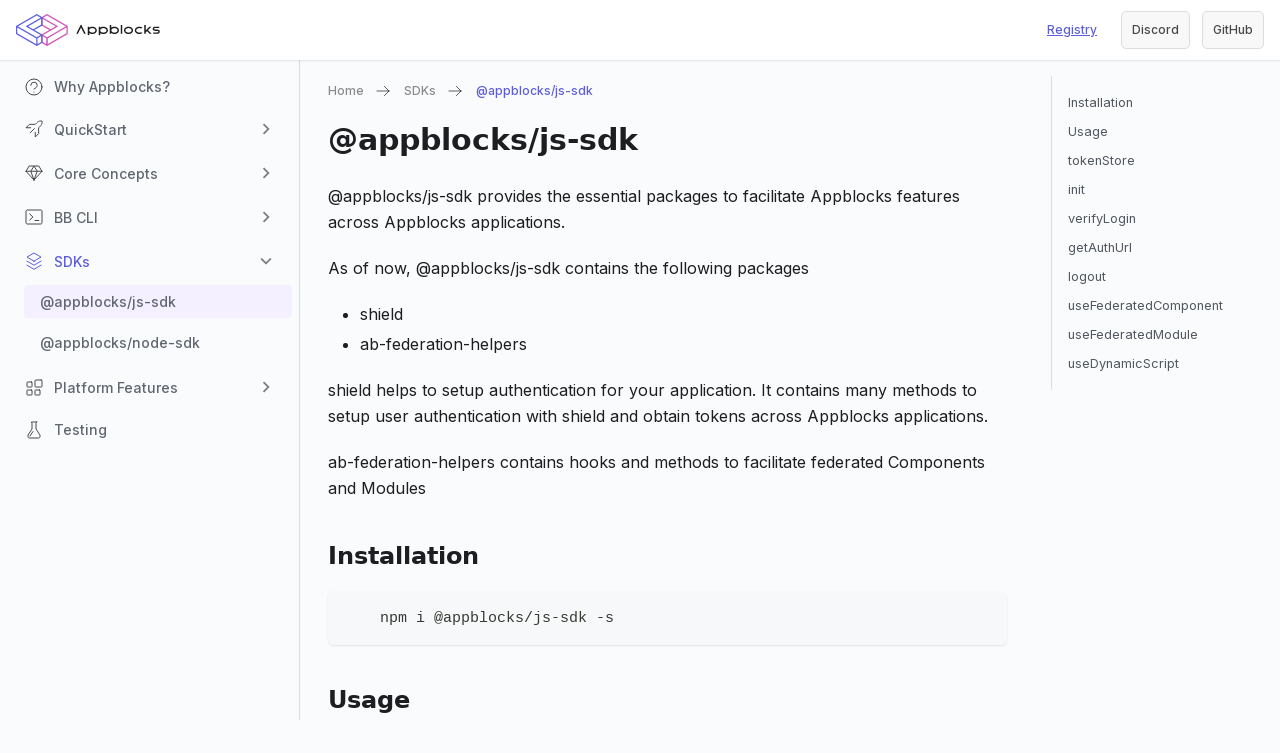

--- FILE ---
content_type: text/html
request_url: https://docs.appblocks.com/docs/SDK/js-sdk/
body_size: 4140
content:
<!doctype html>
<html class="docs-version-current" lang="en" dir="ltr">
<head>
<meta charset="UTF-8">
<meta name="viewport" content="width=device-width,initial-scale=1">
<meta name="generator" content="Docusaurus v2.0.0-beta.17">
<title data-rh="true">@appblocks/js-sdk | Appblocks Developer Docs</title><meta data-rh="true" name="twitter:card" content="summary_large_image"><meta data-rh="true" property="og:url" content="https://docs.appblocks.com/docs/SDK/js-sdk"><meta data-rh="true" name="docusaurus_locale" content="en"><meta data-rh="true" name="docusaurus_version" content="current"><meta data-rh="true" name="docusaurus_tag" content="docs-default-current"><meta data-rh="true" name="docsearch:language" content="en"><meta data-rh="true" name="docsearch:version" content="current"><meta data-rh="true" name="docsearch:docusaurus_tag" content="docs-default-current"><meta data-rh="true" property="og:title" content="@appblocks/js-sdk | Appblocks Developer Docs"><meta data-rh="true" name="description" content="@appblocks/js-sdk provides the essential packages to facilitate Appblocks features across Appblocks applications."><meta data-rh="true" property="og:description" content="@appblocks/js-sdk provides the essential packages to facilitate Appblocks features across Appblocks applications."><link data-rh="true" rel="icon" href="/img/favicon.ico"><link data-rh="true" rel="canonical" href="https://docs.appblocks.com/docs/SDK/js-sdk"><link data-rh="true" rel="alternate" href="https://docs.appblocks.com/docs/SDK/js-sdk" hreflang="en"><link data-rh="true" rel="alternate" href="https://docs.appblocks.com/docs/SDK/js-sdk" hreflang="x-default"><link rel="stylesheet" href="/assets/css/styles.aec08b02.css">
<link rel="preload" href="/assets/js/runtime~main.2966add4.js" as="script">
<link rel="preload" href="/assets/js/main.470e1ff0.js" as="script">
</head>
<body class="navigation-with-keyboard">
<script>!function(){function t(t){document.documentElement.setAttribute("data-theme",t)}var e=function(){var t=null;try{t=localStorage.getItem("theme")}catch(t){}return t}();t(null!==e?e:"light")}()</script><div id="__docusaurus">
<div role="region"><a href="#" class="skipToContent_ZgBM">Skip to main content</a></div><nav class="navbar navbar--fixed-top"><div class="navbar__inner"><div class="navbar__items"><button aria-label="Navigation bar toggle" class="navbar__toggle clean-btn" type="button" tabindex="0"><svg width="30" height="30" viewBox="0 0 30 30" aria-hidden="true"><path stroke="currentColor" stroke-linecap="round" stroke-miterlimit="10" stroke-width="2" d="M4 7h22M4 15h22M4 23h22"></path></svg></button><a class="navbar__brand hover:text-[#1c1e21]" href="/"><div class="navbar__logo"><img src="/img/logo.svg" alt="Appblocks Logo" class="themedImage_W2Cr themedImage--light_TfLj"><img src="/img/logo.svg" alt="Appblocks Logo" class="themedImage_W2Cr themedImage--dark_oUvU"></div><b class="navbar__title"></b></a></div><div class="navbar__items navbar__items--right"><a href="https://registry.appblocks.com/" target="_blank" rel="noopener noreferrer" class="navbar__item navbar__link hover:!text-primary hover:underline text-xs primary-link-underline"><span>Registry</span></a><a href="https://discord.gg/2xn3BPa7EV" target="_blank" rel="noopener noreferrer" class="navbar__item navbar__link hover:!text-primary hover:underline text-xs github-btn"><span>Discord</span></a><a href="https://github.com/appblocks-hub" target="_blank" rel="noopener noreferrer" class="navbar__item navbar__link hover:!text-primary hover:underline text-xs github-btn"><span>GitHub</span></a></div></div><div role="presentation" class="navbar-sidebar__backdrop"></div></nav><div class="main-wrapper docs-wrapper docs-doc-page"><div class="docPage_P2Lg"><button aria-label="Scroll back to top" class="clean-btn theme-back-to-top-button backToTopButton_RiI4" type="button"></button><aside class="theme-doc-sidebar-container docSidebarContainer_rKC_"><div class="sidebar_CW9Y"><nav class="menu thin-scrollbar menu_SkdO"><ul class="theme-doc-sidebar-menu menu__list"><li class="theme-doc-sidebar-item-link theme-doc-sidebar-item-link-level-1 menu__list-item side-menu-why-appblocks"><a class="menu__link" href="/docs/intro">Why Appblocks?</a></li><li class="theme-doc-sidebar-item-category theme-doc-sidebar-item-category-level-1 menu__list-item menu__list-item--collapsed side-menu-quick-start"><div class="menu__list-item-collapsible"><a class="menu__link menu__link--sublist" href="/docs/quickstart/start-from-template/setup">QuickStart</a></div></li><li class="theme-doc-sidebar-item-category theme-doc-sidebar-item-category-level-1 menu__list-item menu__list-item--collapsed side-menu-core"><div class="menu__list-item-collapsible"><a class="menu__link menu__link--sublist" href="/docs/core-concepts/core">Core Concepts</a></div></li><li class="theme-doc-sidebar-item-category theme-doc-sidebar-item-category-level-1 menu__list-item menu__list-item--collapsed side-menu-cli"><div class="menu__list-item-collapsible"><a class="menu__link menu__link--sublist" href="/docs/CLI/commands">BB CLI</a></div></li><li class="theme-doc-sidebar-item-category theme-doc-sidebar-item-category-level-1 menu__list-item side-menu-sdk"><div class="menu__list-item-collapsible"><a class="menu__link menu__link--sublist menu__link--active" href="/docs/SDK/js-sdk">SDKs</a></div><ul style="display:block;overflow:visible;height:auto" class="menu__list"><li class="theme-doc-sidebar-item-link theme-doc-sidebar-item-link-level-2 menu__list-item"><a class="menu__link menu__link--active" aria-current="page" tabindex="0" href="/docs/SDK/js-sdk">@appblocks/js-sdk</a></li><li class="theme-doc-sidebar-item-link theme-doc-sidebar-item-link-level-2 menu__list-item"><a class="menu__link" tabindex="0" href="/docs/SDK/node-sdk">@appblocks/node-sdk</a></li></ul></li><li class="theme-doc-sidebar-item-category theme-doc-sidebar-item-category-level-1 menu__list-item menu__list-item--collapsed side-menu-pf"><div class="menu__list-item-collapsible"><a class="menu__link menu__link--sublist" href="/docs/Platform Features/blocks-store/walkthrough">Platform Features</a></div></li><li class="theme-doc-sidebar-item-link theme-doc-sidebar-item-link-level-1 menu__list-item side-menu-testing"><a class="menu__link" href="/docs/testing">Testing</a></li></ul></nav></div></aside><main class="docMainContainer_TCnq"><div class="container padding-top--md padding-bottom--lg"><div class="row"><div class="col docItemCol_DM6M"><div class="docItemContainer_vinB"><article><nav class="theme-doc-breadcrumbs breadcrumbsContainer_Alpn" aria-label="breadcrumbs"><ul class="breadcrumbs breadcrumb-custom"><li class="breadcrumbs__item"><a class="breadcrumbs__link breadcrumbsItemLink_J6XI" href="/">Home</a></li><li class="breadcrumbs__item"><span class="breadcrumbs__link breadcrumbsItemLink_J6XI">SDKs</span></li><li class="breadcrumbs__item breadcrumbs__item--active"><a class="breadcrumbs__link breadcrumbsItemLink_J6XI" href="/docs/SDK/js-sdk">@appblocks/js-sdk</a></li></ul></nav><div class="tocCollapsible_jdIR theme-doc-toc-mobile tocMobile_TmEX"><button type="button" class="clean-btn tocCollapsibleButton_Fzxq">On this page</button></div><div class="theme-doc-markdown markdown"><h1>@appblocks/js-sdk</h1><p>@appblocks/js-sdk provides the essential packages to facilitate Appblocks features across Appblocks applications.</p><p>As of now, @appblocks/js-sdk contains the following packages</p><ul><li>shield</li><li>ab-federation-helpers</li></ul><p>shield helps to setup authentication for your application. It contains many methods to setup user authentication with shield and obtain tokens across Appblocks applications.</p><p>ab-federation-helpers contains hooks and methods to facilitate federated Components and Modules</p><h2 class="anchor anchorWithStickyNavbar_mojV" id="installation">Installation<a class="hash-link" href="#installation" title="Direct link to heading">​</a></h2><div class="codeBlockContainer_I0IT theme-code-block"><div class="codeBlockContent_wNvx"><pre tabindex="0" class="prism-code language-text codeBlock_jd64 thin-scrollbar" style="color:#393A34;background-color:#f6f8fa"><code class="codeBlockLines_mRuA"><span class="token-line" style="color:#393A34"><span class="token plain">    npm i @appblocks/js-sdk -s</span><br></span></code></pre><button type="button" aria-label="Copy code to clipboard" class="copyButton_wuS7 clean-btn">Copy</button></div></div><h2 class="anchor anchorWithStickyNavbar_mojV" id="usage">Usage<a class="hash-link" href="#usage" title="Direct link to heading">​</a></h2><div class="codeBlockContainer_I0IT theme-code-block"><div class="codeBlockContent_wNvx"><pre tabindex="0" class="prism-code language-text codeBlock_jd64 thin-scrollbar" style="color:#393A34;background-color:#f6f8fa"><code class="codeBlockLines_mRuA"><span class="token-line" style="color:#393A34"><span class="token plain">    import { shield } from &#x27;@appblocks/js-sdk/shield&#x27;</span><br></span><span class="token-line" style="color:#393A34"><span class="token plain" style="display:inline-block"></span><br></span><span class="token-line" style="color:#393A34"><span class="token plain">    import { useFederatedComponent } from &#x27;@appblocks/js-sdk/ab-federation-helpers&#x27;</span><br></span></code></pre><button type="button" aria-label="Copy code to clipboard" class="copyButton_wuS7 clean-btn">Copy</button></div></div><hr><h1>shield</h1><p>@appblocks/js-sdk/shield includes the following elements</p><ol><li><a href="#tokenStore">tokenStore</a></li><li><a href="#init">init</a></li><li><a href="#verifyLogin">verifyLogin</a></li><li><a href="#getAuthUrl">getAuthUrl</a></li><li><a href="#logout">logout</a></li></ol><h2 class="anchor anchorWithStickyNavbar_mojV" id="tokenstore">tokenStore<a class="hash-link" href="#tokenstore" title="Direct link to heading">​</a></h2><h4 class="anchor anchorWithStickyNavbar_mojV" id="description">Description<a class="hash-link" href="#description" title="Direct link to heading">​</a></h4><p>Its an object which stores the token, refresh Token, expiry time as private variables along with related functions. It contains the timer id for the token</p><h4 class="anchor anchorWithStickyNavbar_mojV" id="usage-1">Usage<a class="hash-link" href="#usage-1" title="Direct link to heading">​</a></h4><div class="codeBlockContainer_I0IT theme-code-block"><div class="codeBlockContent_wNvx"><pre tabindex="0" class="prism-code language-text codeBlock_jd64 thin-scrollbar" style="color:#393A34;background-color:#f6f8fa"><code class="codeBlockLines_mRuA"><span class="token-line" style="color:#393A34"><span class="token plain">shield.tokenStore.getToken()</span><br></span></code></pre><button type="button" aria-label="Copy code to clipboard" class="copyButton_wuS7 clean-btn">Copy</button></div></div><h2 class="anchor anchorWithStickyNavbar_mojV" id="init">init<a class="hash-link" href="#init" title="Direct link to heading">​</a></h2><h4 class="anchor anchorWithStickyNavbar_mojV" id="description-1">Description<a class="hash-link" href="#description-1" title="Direct link to heading">​</a></h4><p>Its used to initialise the tokenstore with values from the shield backend. It takes a parameter clientID which is unique for each application.</p><h4 class="anchor anchorWithStickyNavbar_mojV" id="usage-2">Usage<a class="hash-link" href="#usage-2" title="Direct link to heading">​</a></h4><div class="codeBlockContainer_I0IT theme-code-block"><div class="codeBlockContent_wNvx"><pre tabindex="0" class="prism-code language-text codeBlock_jd64 thin-scrollbar" style="color:#393A34;background-color:#f6f8fa"><code class="codeBlockLines_mRuA"><span class="token-line" style="color:#393A34"><span class="token plain">await shield.init(&#x27;client-id&#x27;)</span><br></span></code></pre><button type="button" aria-label="Copy code to clipboard" class="copyButton_wuS7 clean-btn">Copy</button></div></div><h2 class="anchor anchorWithStickyNavbar_mojV" id="verifylogin">verifyLogin<a class="hash-link" href="#verifylogin" title="Direct link to heading">​</a></h2><h4 class="anchor anchorWithStickyNavbar_mojV" id="description-2">Description<a class="hash-link" href="#description-2" title="Direct link to heading">​</a></h4><p>It retrieves for the token from the localStorage and validates the token. If the token is not present in the localStorage it redirects to the shield login.</p><h4 class="anchor anchorWithStickyNavbar_mojV" id="usage-3">Usage<a class="hash-link" href="#usage-3" title="Direct link to heading">​</a></h4><div class="codeBlockContainer_I0IT theme-code-block"><div class="codeBlockContent_wNvx"><pre tabindex="0" class="prism-code language-text codeBlock_jd64 thin-scrollbar" style="color:#393A34;background-color:#f6f8fa"><code class="codeBlockLines_mRuA"><span class="token-line" style="color:#393A34"><span class="token plain">const isLoggedinn = await shield.verifyLogin()</span><br></span></code></pre><button type="button" aria-label="Copy code to clipboard" class="copyButton_wuS7 clean-btn">Copy</button></div></div><h2 class="anchor anchorWithStickyNavbar_mojV" id="getauthurl">getAuthUrl<a class="hash-link" href="#getauthurl" title="Direct link to heading">​</a></h2><h4 class="anchor anchorWithStickyNavbar_mojV" id="description-3">Description<a class="hash-link" href="#description-3" title="Direct link to heading">​</a></h4><p>It generates authorization URL with query parameters</p><h4 class="anchor anchorWithStickyNavbar_mojV" id="usage-4">Usage<a class="hash-link" href="#usage-4" title="Direct link to heading">​</a></h4><div class="codeBlockContainer_I0IT theme-code-block"><div class="codeBlockContent_wNvx"><pre tabindex="0" class="prism-code language-text codeBlock_jd64 thin-scrollbar" style="color:#393A34;background-color:#f6f8fa"><code class="codeBlockLines_mRuA"><span class="token-line" style="color:#393A34"><span class="token plain">const authUrl = shield.getAuthUrl()</span><br></span></code></pre><button type="button" aria-label="Copy code to clipboard" class="copyButton_wuS7 clean-btn">Copy</button></div></div><h2 class="anchor anchorWithStickyNavbar_mojV" id="logout">logout<a class="hash-link" href="#logout" title="Direct link to heading">​</a></h2><h4 class="anchor anchorWithStickyNavbar_mojV" id="description-4">Description<a class="hash-link" href="#description-4" title="Direct link to heading">​</a></h4><p>It logs out the user by removing the token from localStorage and redirects to shield login.</p><h4 class="anchor anchorWithStickyNavbar_mojV" id="usage-5">Usage<a class="hash-link" href="#usage-5" title="Direct link to heading">​</a></h4><div class="codeBlockContainer_I0IT theme-code-block"><div class="codeBlockContent_wNvx"><pre tabindex="0" class="prism-code language-text codeBlock_jd64 thin-scrollbar" style="color:#393A34;background-color:#f6f8fa"><code class="codeBlockLines_mRuA"><span class="token-line" style="color:#393A34"><span class="token plain">await shield.logout()</span><br></span></code></pre><button type="button" aria-label="Copy code to clipboard" class="copyButton_wuS7 clean-btn">Copy</button></div></div><hr><h1>ab-federation-helpers</h1><p>ab-federation-helpers includes the following elements</p><ol><li><a href="#useFederatedComponent">useFederatedComponent</a></li><li><a href="#useFederatedModule">useFederatedModule</a></li><li><a href="#useDynamicScript">useDynamicScript</a></li></ol><h2 class="anchor anchorWithStickyNavbar_mojV" id="usefederatedcomponent">useFederatedComponent<a class="hash-link" href="#usefederatedcomponent" title="Direct link to heading">​</a></h2><h4 class="anchor anchorWithStickyNavbar_mojV" id="description-5">Description<a class="hash-link" href="#description-5" title="Direct link to heading">​</a></h4><p>used to obtain federated Component .</p><h4 class="anchor anchorWithStickyNavbar_mojV" id="usage-6">Usage<a class="hash-link" href="#usage-6" title="Direct link to heading">​</a></h4><div class="codeBlockContainer_I0IT theme-code-block"><div class="codeBlockContent_wNvx"><pre tabindex="0" class="prism-code language-text codeBlock_jd64 thin-scrollbar" style="color:#393A34;background-color:#f6f8fa"><code class="codeBlockLines_mRuA"><span class="token-line" style="color:#393A34"><span class="token plain">const system = {</span><br></span><span class="token-line" style="color:#393A34"><span class="token plain">    module: &#x27;./login&#x27;,</span><br></span><span class="token-line" style="color:#393A34"><span class="token plain">    scope: &#x27;login&#x27;,</span><br></span><span class="token-line" style="color:#393A34"><span class="token plain">    url: &#x27;http://localhost:3013/remoteEntry.js&#x27;,</span><br></span><span class="token-line" style="color:#393A34"><span class="token plain">}</span><br></span><span class="token-line" style="color:#393A34"><span class="token plain">const { Component: FederatedComponent, errorLoading } = useFederatedComponent(</span><br></span><span class="token-line" style="color:#393A34"><span class="token plain">  system?.url,</span><br></span><span class="token-line" style="color:#393A34"><span class="token plain">  system?.scope,</span><br></span><span class="token-line" style="color:#393A34"><span class="token plain">  system?.module,</span><br></span><span class="token-line" style="color:#393A34"><span class="token plain">  React</span><br></span><span class="token-line" style="color:#393A34"><span class="token plain">)</span><br></span><span class="token-line" style="color:#393A34"><span class="token plain">return (</span><br></span><span class="token-line" style="color:#393A34"><span class="token plain">  &lt;React.Suspense fallback={&#x27;&#x27;}&gt;</span><br></span><span class="token-line" style="color:#393A34"><span class="token plain">    {errorLoading</span><br></span><span class="token-line" style="color:#393A34"><span class="token plain">      ? `Error loading module &quot;${module}&quot;`</span><br></span><span class="token-line" style="color:#393A34"><span class="token plain">      : FederatedComponent &amp;&amp; &lt;FederatedComponent /&gt;}</span><br></span><span class="token-line" style="color:#393A34"><span class="token plain">  &lt;/React.Suspense&gt;</span><br></span><span class="token-line" style="color:#393A34"><span class="token plain">)</span><br></span></code></pre><button type="button" aria-label="Copy code to clipboard" class="copyButton_wuS7 clean-btn">Copy</button></div></div><h2 class="anchor anchorWithStickyNavbar_mojV" id="usefederatedmodule">useFederatedModule<a class="hash-link" href="#usefederatedmodule" title="Direct link to heading">​</a></h2><h4 class="anchor anchorWithStickyNavbar_mojV" id="description-6">Description<a class="hash-link" href="#description-6" title="Direct link to heading">​</a></h4><p>used to obtain federated Module .</p><h4 class="anchor anchorWithStickyNavbar_mojV" id="usage-7">Usage<a class="hash-link" href="#usage-7" title="Direct link to heading">​</a></h4><div class="codeBlockContainer_I0IT theme-code-block"><div class="codeBlockContent_wNvx"><pre tabindex="0" class="prism-code language-text codeBlock_jd64 thin-scrollbar" style="color:#393A34;background-color:#f6f8fa"><code class="codeBlockLines_mRuA"><span class="token-line" style="color:#393A34"><span class="token plain">const system = {</span><br></span><span class="token-line" style="color:#393A34"><span class="token plain">    module: &#x27;./login&#x27;,</span><br></span><span class="token-line" style="color:#393A34"><span class="token plain">    scope: &#x27;login&#x27;,</span><br></span><span class="token-line" style="color:#393A34"><span class="token plain">    url: &#x27;http://localhost:3013/remoteEntry.js&#x27;,</span><br></span><span class="token-line" style="color:#393A34"><span class="token plain">}</span><br></span><span class="token-line" style="color:#393A34"><span class="token plain">const { Component: FederatedModule, errorLoading } = useFederatedModule(</span><br></span><span class="token-line" style="color:#393A34"><span class="token plain">  system?.url,</span><br></span><span class="token-line" style="color:#393A34"><span class="token plain">  system?.scope,</span><br></span><span class="token-line" style="color:#393A34"><span class="token plain">  system?.module,</span><br></span><span class="token-line" style="color:#393A34"><span class="token plain">  React</span><br></span><span class="token-line" style="color:#393A34"><span class="token plain">)</span><br></span></code></pre><button type="button" aria-label="Copy code to clipboard" class="copyButton_wuS7 clean-btn">Copy</button></div></div><h2 class="anchor anchorWithStickyNavbar_mojV" id="usedynamicscript">useDynamicScript<a class="hash-link" href="#usedynamicscript" title="Direct link to heading">​</a></h2><h4 class="anchor anchorWithStickyNavbar_mojV" id="description-7">Description<a class="hash-link" href="#description-7" title="Direct link to heading">​</a></h4><p>loads script from remote URL.</p><h4 class="anchor anchorWithStickyNavbar_mojV" id="usage-8">Usage<a class="hash-link" href="#usage-8" title="Direct link to heading">​</a></h4><div class="codeBlockContainer_I0IT theme-code-block"><div class="codeBlockContent_wNvx"><pre tabindex="0" class="prism-code language-text codeBlock_jd64 thin-scrollbar" style="color:#393A34;background-color:#f6f8fa"><code class="codeBlockLines_mRuA"><span class="token-line" style="color:#393A34"><span class="token plain">  const { ready, errorLoading } = useDynamicScript(remoteUrl, React);</span><br></span></code></pre><button type="button" aria-label="Copy code to clipboard" class="copyButton_wuS7 clean-btn">Copy</button></div></div><div class="codeBlockContainer_I0IT theme-code-block"><div class="codeBlockContent_wNvx"><pre tabindex="0" class="prism-code language-text codeBlock_jd64 thin-scrollbar" style="color:#393A34;background-color:#f6f8fa"><code class="codeBlockLines_mRuA"><span class="token-line" style="color:#393A34"><span class="token plain" style="display:inline-block"></span><br></span></code></pre><button type="button" aria-label="Copy code to clipboard" class="copyButton_wuS7 clean-btn">Copy</button></div></div><div class="codeBlockContainer_I0IT theme-code-block"><div class="codeBlockContent_wNvx"><pre tabindex="0" class="prism-code language-text codeBlock_jd64 thin-scrollbar" style="color:#393A34;background-color:#f6f8fa"><code class="codeBlockLines_mRuA"><span class="token-line" style="color:#393A34"><span class="token plain" style="display:inline-block"></span><br></span></code></pre><button type="button" aria-label="Copy code to clipboard" class="copyButton_wuS7 clean-btn">Copy</button></div></div><div class="codeBlockContainer_I0IT theme-code-block"><div class="codeBlockContent_wNvx"><pre tabindex="0" class="prism-code language-text codeBlock_jd64 thin-scrollbar" style="color:#393A34;background-color:#f6f8fa"><code class="codeBlockLines_mRuA"><span class="token-line" style="color:#393A34"><span class="token plain" style="display:inline-block"></span><br></span></code></pre><button type="button" aria-label="Copy code to clipboard" class="copyButton_wuS7 clean-btn">Copy</button></div></div></div><footer class="theme-doc-footer docusaurus-mt-lg"><div class="theme-doc-footer-edit-meta-row row"><div class="col"><a href="https://github.com/appblocks-hub/docs/tree/main/docs/SDK/js-sdk.md" target="_blank" rel="noreferrer noopener" class="theme-edit-this-page"><svg fill="currentColor" height="20" width="20" viewBox="0 0 40 40" class="iconEdit_dcUD" aria-hidden="true"><g><path d="m34.5 11.7l-3 3.1-6.3-6.3 3.1-3q0.5-0.5 1.2-0.5t1.1 0.5l3.9 3.9q0.5 0.4 0.5 1.1t-0.5 1.2z m-29.5 17.1l18.4-18.5 6.3 6.3-18.4 18.4h-6.3v-6.2z"></path></g></svg>Edit this page</a></div><div class="col lastUpdated_foO9"></div></div></footer></article><nav class="pagination-nav docusaurus-mt-lg" aria-label="Docs pages navigation"><div class="pagination-nav__item"><a class="pagination-nav__link" href="/docs/CLI/commands"><div class="pagination-nav__sublabel">Previous</div><div class="pagination-nav__label">commands</div></a></div><div class="pagination-nav__item pagination-nav__item--next"><a class="pagination-nav__link" href="/docs/SDK/node-sdk"><div class="pagination-nav__sublabel">Next</div><div class="pagination-nav__label">@appblocks/node-sdk</div></a></div></nav></div></div><div class="col col--3"><div class="tableOfContents_cNA8 thin-scrollbar theme-doc-toc-desktop"><ul class="table-of-contents table-of-contents__left-border"><li><a href="#installation" class="table-of-contents__link toc-highlight">Installation</a></li><li><a href="#usage" class="table-of-contents__link toc-highlight">Usage</a></li><li><a href="#tokenstore" class="table-of-contents__link toc-highlight">tokenStore</a></li><li><a href="#init" class="table-of-contents__link toc-highlight">init</a></li><li><a href="#verifylogin" class="table-of-contents__link toc-highlight">verifyLogin</a></li><li><a href="#getauthurl" class="table-of-contents__link toc-highlight">getAuthUrl</a></li><li><a href="#logout" class="table-of-contents__link toc-highlight">logout</a></li><li><a href="#usefederatedcomponent" class="table-of-contents__link toc-highlight">useFederatedComponent</a></li><li><a href="#usefederatedmodule" class="table-of-contents__link toc-highlight">useFederatedModule</a></li><li><a href="#usedynamicscript" class="table-of-contents__link toc-highlight">useDynamicScript</a></li></ul></div></div></div></div></main></div></div></div>
<script src="/assets/js/runtime~main.2966add4.js"></script>
<script src="/assets/js/main.470e1ff0.js"></script>
</body>
</html>

--- FILE ---
content_type: text/css
request_url: https://docs.appblocks.com/assets/css/styles.aec08b02.css
body_size: 22721
content:
@import url(https://fonts.googleapis.com/css2?family=Inter:wght@300;400;500;600;700&display=swap);.container,.row .col{padding:0 var(--ifm-spacing-horizontal)}.row .col,img{max-width:100%}.markdown>h2,.markdown>h3,.markdown>h4,.markdown>h5,.markdown>h6{margin-bottom:calc(var(--ifm-heading-vertical-rhythm-bottom)*var(--ifm-leading))}.markdown li,body{word-wrap:break-word}body,ol ol,ol ul,ul ol,ul ul{margin:0}pre,table{overflow:auto}blockquote,pre{margin:0 0 var(--ifm-spacing-vertical)}.breadcrumbs__link,.button{transition-timing-function:var(--ifm-transition-timing-default)}.button,.toggleButton_rCf9{-webkit-user-select:none;-ms-user-select:none}.button,code{vertical-align:middle}.button--outline.button--active,.button--outline:active,.button--outline:hover,:root{--ifm-button-color:var(--ifm-font-color-base-inverse)}.avatar__photo,.card,.text--truncate{overflow:hidden}.menu__link:hover,a{transition:color var(--ifm-transition-fast) var(--ifm-transition-timing-default)}.navbar--dark,:root{--ifm-navbar-link-hover-color:var(--ifm-color-primary)}.menu,.navbar-sidebar{overflow-x:hidden}:root,html[data-theme=dark]{--ifm-color-emphasis-500:var(--ifm-color-gray-500)}.admonition-icon svg,.alert__icon svg{fill:var(--ifm-alert-foreground-color)}.toggleButton_rCf9,html{-webkit-tap-highlight-color:transparent}.fadeIn,.fadeOut{animation-duration:.3s;animation-fill-mode:both}*,.DocSearch-Container,.DocSearch-Container *{box-sizing:border-box}.DocSearch-Hit-content-wrapper,.navbar__title,.text--truncate{text-overflow:ellipsis;white-space:nowrap}.button,.dropdown__link,.navbar__title,.text--truncate{white-space:nowrap}:root{--ifm-color-scheme:light;--ifm-dark-value:10%;--ifm-darker-value:15%;--ifm-darkest-value:30%;--ifm-light-value:15%;--ifm-lighter-value:30%;--ifm-lightest-value:50%;--ifm-contrast-background-value:90%;--ifm-contrast-foreground-value:70%;--ifm-contrast-background-dark-value:70%;--ifm-contrast-foreground-dark-value:90%;--ifm-color-primary:#3578e5;--ifm-color-secondary:#ebedf0;--ifm-color-success:#00a400;--ifm-color-info:#54c7ec;--ifm-color-warning:#ffba00;--ifm-color-danger:#fa383e;--ifm-color-primary-dark:#306cce;--ifm-color-primary-darker:#2d66c3;--ifm-color-primary-darkest:#2554a0;--ifm-color-primary-light:#538ce9;--ifm-color-primary-lighter:#72a1ed;--ifm-color-primary-lightest:#9abcf2;--ifm-color-primary-contrast-background:#ebf2fc;--ifm-color-primary-contrast-foreground:#102445;--ifm-color-secondary-dark:#d4d5d8;--ifm-color-secondary-darker:#c8c9cc;--ifm-color-secondary-darkest:#a4a6a8;--ifm-color-secondary-light:#eef0f2;--ifm-color-secondary-lighter:#f1f2f5;--ifm-color-secondary-lightest:#f5f6f8;--ifm-color-secondary-contrast-background:#fdfdfe;--ifm-color-secondary-contrast-foreground:#474748;--ifm-color-success-dark:#009400;--ifm-color-success-darker:#008b00;--ifm-color-success-darkest:#007300;--ifm-color-success-light:#26b226;--ifm-color-success-lighter:#4dbf4d;--ifm-color-success-lightest:#80d280;--ifm-color-success-contrast-background:#e6f6e6;--ifm-color-success-contrast-foreground:#003100;--ifm-color-info-dark:#4cb3d4;--ifm-color-info-darker:#47a9c9;--ifm-color-info-darkest:#3b8ba5;--ifm-color-info-light:#6ecfef;--ifm-color-info-lighter:#87d8f2;--ifm-color-info-lightest:#aae3f6;--ifm-color-info-contrast-background:#eef9fd;--ifm-color-info-contrast-foreground:#193c47;--ifm-color-warning-dark:#e6a700;--ifm-color-warning-darker:#d99e00;--ifm-color-warning-darkest:#b38200;--ifm-color-warning-light:#ffc426;--ifm-color-warning-lighter:#ffcf4d;--ifm-color-warning-lightest:#ffdd80;--ifm-color-warning-contrast-background:#fff8e6;--ifm-color-warning-contrast-foreground:#4d3800;--ifm-color-danger-dark:#e13238;--ifm-color-danger-darker:#d53035;--ifm-color-danger-darkest:#af272b;--ifm-color-danger-light:#fb565b;--ifm-color-danger-lighter:#fb7478;--ifm-color-danger-lightest:#fd9c9f;--ifm-color-danger-contrast-background:#ffebec;--ifm-color-danger-contrast-foreground:#4b1113;--ifm-color-white:#fff;--ifm-color-black:#000;--ifm-color-gray-0:var(--ifm-color-white);--ifm-color-gray-100:#f5f6f7;--ifm-color-gray-200:#ebedf0;--ifm-color-gray-300:#dadde1;--ifm-color-gray-400:#ccd0d5;--ifm-color-gray-500:#bec3c9;--ifm-color-gray-600:#8d949e;--ifm-color-gray-700:#606770;--ifm-color-gray-800:#444950;--ifm-color-gray-900:#1c1e21;--ifm-color-gray-1000:var(--ifm-color-black);--ifm-color-emphasis-0:var(--ifm-color-gray-0);--ifm-color-emphasis-100:var(--ifm-color-gray-100);--ifm-color-emphasis-200:var(--ifm-color-gray-200);--ifm-color-emphasis-300:var(--ifm-color-gray-300);--ifm-color-emphasis-400:var(--ifm-color-gray-400);--ifm-color-emphasis-600:var(--ifm-color-gray-600);--ifm-color-emphasis-700:var(--ifm-color-gray-700);--ifm-color-emphasis-800:var(--ifm-color-gray-800);--ifm-color-emphasis-900:var(--ifm-color-gray-900);--ifm-color-emphasis-1000:var(--ifm-color-gray-1000);--ifm-color-content:var(--ifm-color-emphasis-900);--ifm-color-content-inverse:var(--ifm-color-emphasis-0);--ifm-color-content-secondary:#525860;--ifm-background-color:transparent;--ifm-background-surface-color:var(--ifm-color-content-inverse);--ifm-global-border-width:1px;--ifm-global-radius:0.4rem;--ifm-hover-overlay:rgba(0,0,0,.05);--ifm-font-color-base:var(--ifm-color-content);--ifm-font-color-base-inverse:var(--ifm-color-content-inverse);--ifm-font-color-secondary:var(--ifm-color-content-secondary);--ifm-font-family-base:system-ui,-apple-system,Segoe UI,Roboto,Ubuntu,Cantarell,Noto Sans,sans-serif,BlinkMacSystemFont,"Segoe UI",Helvetica,Arial,sans-serif,"Apple Color Emoji","Segoe UI Emoji","Segoe UI Symbol";--ifm-font-family-monospace:SFMono-Regular,Menlo,Monaco,Consolas,"Liberation Mono","Courier New",monospace;--ifm-font-size-base:100%;--ifm-font-weight-light:300;--ifm-font-weight-normal:400;--ifm-font-weight-semibold:500;--ifm-font-weight-bold:700;--ifm-font-weight-base:var(--ifm-font-weight-normal);--ifm-line-height-base:1.65;--ifm-global-spacing:1rem;--ifm-spacing-vertical:var(--ifm-global-spacing);--ifm-spacing-horizontal:var(--ifm-global-spacing);--ifm-transition-fast:200ms;--ifm-transition-slow:400ms;--ifm-transition-timing-default:cubic-bezier(0.08,0.52,0.52,1);--ifm-global-shadow-lw:0 1px 2px 0 rgba(0,0,0,.1);--ifm-global-shadow-md:0 5px 40px rgba(0,0,0,.2);--ifm-global-shadow-tl:0 12px 28px 0 rgba(0,0,0,.2),0 2px 4px 0 rgba(0,0,0,.1);--ifm-z-index-dropdown:3;--ifm-z-index-fixed:4;--ifm-z-index-overlay:6;--ifm-container-width:1140px;--ifm-container-width-xl:1320px;--ifm-code-background:#f6f7f8;--ifm-code-border-radius:var(--ifm-global-radius);--ifm-code-font-size:90%;--ifm-code-padding-horizontal:0.1rem;--ifm-code-padding-vertical:0.1rem;--ifm-pre-background:var(--ifm-color-emphasis-100);--ifm-pre-border-radius:var(--ifm-code-border-radius);--ifm-pre-color:inherit;--ifm-pre-line-height:1.45;--ifm-pre-padding:1rem;--ifm-heading-color:inherit;--ifm-heading-margin-top:0;--ifm-heading-margin-bottom:var(--ifm-spacing-vertical);--ifm-heading-font-family:var(--ifm-font-family-base);--ifm-heading-font-weight:var(--ifm-font-weight-bold);--ifm-heading-line-height:1.25;--ifm-h1-font-size:2rem;--ifm-h2-font-size:1.5rem;--ifm-h3-font-size:1.25rem;--ifm-h4-font-size:1rem;--ifm-h5-font-size:0.875rem;--ifm-h6-font-size:0.85rem;--ifm-image-alignment-padding:1.25rem;--ifm-leading-desktop:1.25;--ifm-leading:calc(var(--ifm-leading-desktop)*1rem);--ifm-list-left-padding:2rem;--ifm-list-margin:1rem;--ifm-list-item-margin:0.25rem;--ifm-list-paragraph-margin:1rem;--ifm-table-cell-padding:0.75rem;--ifm-table-background:transparent;--ifm-table-stripe-background:var(--ifm-color-emphasis-100);--ifm-table-border-width:1px;--ifm-table-border-color:var(--ifm-color-emphasis-300);--ifm-table-head-background:inherit;--ifm-table-head-color:inherit;--ifm-table-head-font-weight:var(--ifm-font-weight-bold);--ifm-table-cell-color:inherit;--ifm-link-color:var(--ifm-color-primary);--ifm-link-decoration:none;--ifm-link-hover-color:var(--ifm-link-color);--ifm-link-hover-decoration:underline;--ifm-paragraph-margin-bottom:var(--ifm-leading);--ifm-blockquote-font-size:var(--ifm-font-size-base);--ifm-blockquote-border-left-width:2px;--ifm-blockquote-padding-horizontal:var(--ifm-spacing-horizontal);--ifm-blockquote-padding-vertical:0;--ifm-blockquote-shadow:none;--ifm-blockquote-color:var(--ifm-color-emphasis-800);--ifm-blockquote-border-color:var(--ifm-color-emphasis-300);--ifm-hr-border-color:var(--ifm-color-emphasis-500);--ifm-hr-border-width:1px;--ifm-hr-margin-vertical:1.5rem;--ifm-scrollbar-size:7px;--ifm-scrollbar-track-background-color:#f1f1f1;--ifm-scrollbar-thumb-background-color:silver;--ifm-scrollbar-thumb-hover-background-color:#a7a7a7;--ifm-alert-background-color:inherit;--ifm-alert-border-color:inherit;--ifm-alert-border-radius:var(--ifm-global-radius);--ifm-alert-border-width:0px;--ifm-alert-border-left-width:5px;--ifm-alert-color:var(--ifm-font-color-base);--ifm-alert-padding-horizontal:var(--ifm-spacing-horizontal);--ifm-alert-padding-vertical:var(--ifm-spacing-vertical);--ifm-alert-shadow:var(--ifm-global-shadow-lw);--ifm-avatar-intro-margin:1rem;--ifm-avatar-intro-alignment:inherit;--ifm-avatar-photo-size-sm:2rem;--ifm-avatar-photo-size-md:3rem;--ifm-avatar-photo-size-lg:4rem;--ifm-avatar-photo-size-xl:6rem;--ifm-badge-background-color:inherit;--ifm-badge-border-color:inherit;--ifm-badge-border-radius:var(--ifm-global-radius);--ifm-badge-border-width:var(--ifm-global-border-width);--ifm-badge-color:var(--ifm-color-white);--ifm-badge-padding-horizontal:calc(var(--ifm-spacing-horizontal)*0.5);--ifm-badge-padding-vertical:calc(var(--ifm-spacing-vertical)*0.25);--ifm-breadcrumb-border-radius:1.5rem;--ifm-breadcrumb-spacing:0.0625rem;--ifm-breadcrumb-color-active:var(--ifm-color-primary);--ifm-breadcrumb-item-background-active:var(--ifm-hover-overlay);--ifm-breadcrumb-padding-horizontal:1rem;--ifm-breadcrumb-padding-vertical:0.5rem;--ifm-breadcrumb-size-multiplier:1;--ifm-breadcrumb-separator:url('data:image/svg+xml;utf8,<svg xmlns="http://www.w3.org/2000/svg" x="0px" y="0px" viewBox="0 0 256 256"><g><g><polygon points="79.093,0 48.907,30.187 146.72,128 48.907,225.813 79.093,256 207.093,128"/></g></g><g></g><g></g><g></g><g></g><g></g><g></g><g></g><g></g><g></g><g></g><g></g><g></g><g></g><g></g><g></g></svg>');--ifm-breadcrumb-separator-filter:none;--ifm-breadcrumb-separator-size:0.5rem;--ifm-breadcrumb-separator-size-multiplier:1.25;--ifm-button-background-color:inherit;--ifm-button-border-color:var(--ifm-button-background-color);--ifm-button-border-width:var(--ifm-global-border-width);--ifm-button-font-weight:var(--ifm-font-weight-bold);--ifm-button-padding-horizontal:1.5rem;--ifm-button-padding-vertical:0.375rem;--ifm-button-size-multiplier:1;--ifm-button-transition-duration:var(--ifm-transition-fast);--ifm-button-border-radius:calc(var(--ifm-global-radius)*var(--ifm-button-size-multiplier));--ifm-button-group-margin:2px;--ifm-card-background-color:var(--ifm-background-surface-color);--ifm-card-border-radius:calc(var(--ifm-global-radius)*2);--ifm-card-horizontal-spacing:var(--ifm-global-spacing);--ifm-card-vertical-spacing:var(--ifm-global-spacing);--ifm-toc-border-color:var(--ifm-color-emphasis-300);--ifm-toc-link-color:var(--ifm-color-content-secondary);--ifm-toc-padding-vertical:0.5rem;--ifm-toc-padding-horizontal:0.5rem;--ifm-dropdown-background-color:var(--ifm-background-surface-color);--ifm-dropdown-font-weight:var(--ifm-font-weight-semibold);--ifm-dropdown-link-color:var(--ifm-font-color-base);--ifm-dropdown-hover-background-color:var(--ifm-hover-overlay);--ifm-footer-background-color:var(--ifm-color-emphasis-100);--ifm-footer-color:inherit;--ifm-footer-link-color:var(--ifm-color-emphasis-700);--ifm-footer-link-hover-color:var(--ifm-color-primary);--ifm-footer-link-horizontal-spacing:0.5rem;--ifm-footer-padding-horizontal:calc(var(--ifm-spacing-horizontal)*2);--ifm-footer-padding-vertical:calc(var(--ifm-spacing-vertical)*2);--ifm-footer-title-color:inherit;--ifm-hero-background-color:var(--ifm-background-surface-color);--ifm-hero-text-color:var(--ifm-color-emphasis-800);--ifm-menu-color:var(--ifm-color-emphasis-700);--ifm-menu-color-active:var(--ifm-color-primary);--ifm-menu-color-background-active:var(--ifm-hover-overlay);--ifm-menu-color-background-hover:var(--ifm-hover-overlay);--ifm-menu-link-padding-horizontal:1rem;--ifm-menu-link-padding-vertical:0.375rem;--ifm-menu-link-sublist-icon:url('data:image/svg+xml;utf8,<svg xmlns="http://www.w3.org/2000/svg" width="16px" height="16px" viewBox="0 0 24 24"><path fill="rgba(0,0,0,0.5)" d="M7.41 15.41L12 10.83l4.59 4.58L18 14l-6-6-6 6z"></path></svg>');--ifm-menu-link-sublist-icon-filter:none;--ifm-navbar-background-color:var(--ifm-background-surface-color);--ifm-navbar-height:3.75rem;--ifm-navbar-item-padding-horizontal:0.75rem;--ifm-navbar-item-padding-vertical:0.25rem;--ifm-navbar-link-color:var(--ifm-font-color-base);--ifm-navbar-link-active-color:var(--ifm-link-color);--ifm-navbar-padding-horizontal:var(--ifm-spacing-horizontal);--ifm-navbar-padding-vertical:calc(var(--ifm-spacing-vertical)*0.5);--ifm-navbar-shadow:var(--ifm-global-shadow-lw);--ifm-navbar-search-input-background-color:var(--ifm-color-emphasis-200);--ifm-navbar-search-input-color:var(--ifm-color-emphasis-800);--ifm-navbar-search-input-placeholder-color:var(--ifm-color-emphasis-500);--ifm-navbar-search-input-icon:url('data:image/svg+xml;utf8,<svg fill="currentColor" xmlns="http://www.w3.org/2000/svg" viewBox="0 0 16 16" height="16px" width="16px"><path d="M6.02945,10.20327a4.17382,4.17382,0,1,1,4.17382-4.17382A4.15609,4.15609,0,0,1,6.02945,10.20327Zm9.69195,4.2199L10.8989,9.59979A5.88021,5.88021,0,0,0,12.058,6.02856,6.00467,6.00467,0,1,0,9.59979,10.8989l4.82338,4.82338a.89729.89729,0,0,0,1.29912,0,.89749.89749,0,0,0-.00087-1.29909Z" /></svg>');--ifm-navbar-sidebar-width:83vw;--ifm-pagination-border-radius:calc(var(--ifm-global-radius)*var(--ifm-pagination-size-multiplier));--ifm-pagination-color-active:var(--ifm-color-primary);--ifm-pagination-font-size:1rem;--ifm-pagination-item-active-background:var(--ifm-hover-overlay);--ifm-pagination-page-spacing:0.0625rem;--ifm-pagination-padding-horizontal:calc(var(--ifm-spacing-horizontal)*1);--ifm-pagination-padding-vertical:calc(var(--ifm-spacing-vertical)*0.25);--ifm-pagination-size-multiplier:1;--ifm-pagination-nav-border-radius:var(--ifm-global-radius);--ifm-pagination-nav-color-hover:var(--ifm-color-primary);--ifm-pills-color-active:var(--ifm-color-primary);--ifm-pills-color-background-active:var(--ifm-hover-overlay);--ifm-pills-spacing:0.0625rem;--ifm-tabs-color:var(--ifm-font-color-secondary);--ifm-tabs-color-active:var(--ifm-color-primary);--ifm-tabs-color-active-border:var(--ifm-tabs-color-active);--ifm-tabs-padding-horizontal:1rem;--ifm-tabs-padding-vertical:1rem;--ifm-tabs-spacing:0.0625rem;--ifm-color-primary:#2e8555;--ifm-color-primary-dark:#29784c;--ifm-color-primary-darker:#277148;--ifm-color-primary-darkest:#205d3b;--ifm-color-primary-light:#33925d;--ifm-color-primary-lighter:#359962;--ifm-color-primary-lightest:#3cad6e;--ifm-code-font-size:95%;--docusaurus-announcement-bar-height:auto;--docusaurus-tag-list-border:var(--ifm-color-emphasis-300);--collapse-button-bg-color-dark:#2e333a;--docsearch-primary-color:#5468ff;--docsearch-text-color:#1c1e21;--docsearch-spacing:12px;--docsearch-icon-stroke-width:1.4;--docsearch-highlight-color:var(--docsearch-primary-color);--docsearch-muted-color:#969faf;--docsearch-container-background:rgba(101,108,133,.8);--docsearch-logo-color:#5468ff;--docsearch-modal-width:560px;--docsearch-modal-height:600px;--docsearch-modal-background:#f5f6f7;--docsearch-modal-shadow:inset 1px 1px 0 0 hsla(0,0%,100%,.5),0 3px 8px 0 #555a64;--docsearch-searchbox-height:56px;--docsearch-searchbox-background:#ebedf0;--docsearch-searchbox-focus-background:#fff;--docsearch-searchbox-shadow:inset 0 0 0 2px var(--docsearch-primary-color);--docsearch-hit-height:56px;--docsearch-hit-color:#444950;--docsearch-hit-active-color:#fff;--docsearch-hit-background:#fff;--docsearch-hit-shadow:0 1px 3px 0 #d4d9e1;--docsearch-key-gradient:linear-gradient(-225deg,#d5dbe4,#f8f8f8);--docsearch-key-shadow:inset 0 -2px 0 0 #cdcde6,inset 0 0 1px 1px #fff,0 1px 2px 1px rgba(30,35,90,.4);--docsearch-footer-height:44px;--docsearch-footer-background:#fff;--docsearch-footer-shadow:0 -1px 0 0 #e0e3e8,0 -3px 6px 0 rgba(69,98,155,.12);--docsearch-primary-color:var(--ifm-color-primary);--docsearch-text-color:var(--ifm-font-color-base);--doc-sidebar-width:300px;--doc-sidebar-hidden-width:30px}.badge--danger,.badge--info,.badge--primary,.badge--secondary,.badge--success,.badge--warning{--ifm-badge-border-color:var(--ifm-badge-background-color)}.button--link,.button--outline{--ifm-button-background-color:transparent}html{-webkit-font-smoothing:antialiased;text-rendering:optimizelegibility;-webkit-text-size-adjust:100%;text-size-adjust:100%;background-color:var(--ifm-background-color);color:var(--ifm-font-color-base);color-scheme:var(--ifm-color-scheme);font:var(--ifm-font-size-base)/var(--ifm-line-height-base) var(--ifm-font-family-base)}iframe{border:0;color-scheme:auto}.container{margin:0 auto;max-width:var(--ifm-container-width)}.padding-horiz--none,.padding-left--none{padding-left:0!important}.padding-horiz--none,.padding-right--none{padding-right:0!important}.container--fluid{max-width:inherit}.row{display:flex;flex-direction:row;flex-wrap:wrap;margin:0 calc(var(--ifm-spacing-horizontal)*-1)}.margin-bottom--none,.margin-vert--none,.markdown>:last-child{margin-bottom:0!important}.margin-top--none,.margin-vert--none{margin-top:0!important}.row .col{--ifm-col-width:100%;flex:1 0;margin-left:0;width:100%}.row .col[class*=col--]{flex:0 0 var(--ifm-col-width);max-width:var(--ifm-col-width)}.row .col.col--1{--ifm-col-width:8.33333%}.row .col.col--offset-1{margin-left:8.33333%}.row .col.col--2{--ifm-col-width:16.66667%}.row .col.col--offset-2{margin-left:16.66667%}.row .col.col--3{--ifm-col-width:25%}.row .col.col--offset-3{margin-left:25%}.row .col.col--4{--ifm-col-width:33.33333%}.row .col.col--offset-4{margin-left:33.33333%}.row .col.col--5{--ifm-col-width:41.66667%}.row .col.col--offset-5{margin-left:41.66667%}.row .col.col--6{--ifm-col-width:50%}.row .col.col--offset-6{margin-left:50%}.row .col.col--7{--ifm-col-width:58.33333%}.row .col.col--offset-7{margin-left:58.33333%}.row .col.col--8{--ifm-col-width:66.66667%}.row .col.col--offset-8{margin-left:66.66667%}.row .col.col--9{--ifm-col-width:75%}.row .col.col--offset-9{margin-left:75%}.row .col.col--10{--ifm-col-width:83.33333%}.row .col.col--offset-10{margin-left:83.33333%}.row .col.col--11{--ifm-col-width:91.66667%}.row .col.col--offset-11{margin-left:91.66667%}.row .col.col--12{--ifm-col-width:100%}.row .col.col--offset-12{margin-left:100%}.row--no-gutters{margin-left:0;margin-right:0}.margin-horiz--none,.margin-left--none{margin-left:0!important}.margin-horiz--none,.margin-right--none{margin-right:0!important}.row--no-gutters>.col{padding-left:0;padding-right:0}.items-start,.row--align-top{align-items:flex-start}.row--align-bottom{align-items:flex-end}.items-center,.row--align-center{align-items:center}.row--align-stretch{align-items:stretch}.row--align-baseline{align-items:baseline}.margin--none{margin:0!important}.margin-bottom--xs,.margin-vert--xs{margin-bottom:.25rem!important}.margin-top--xs,.margin-vert--xs{margin-top:.25rem!important}.margin-horiz--xs,.margin-left--xs{margin-left:.25rem!important}.margin-horiz--xs,.margin-right--xs{margin-right:.25rem!important}.margin--xs{margin:.25rem!important}.margin-bottom--sm,.margin-vert--sm{margin-bottom:.5rem!important}.margin-top--sm,.margin-vert--sm{margin-top:.5rem!important}.margin-horiz--sm,.margin-left--sm{margin-left:.5rem!important}.margin-horiz--sm,.margin-right--sm{margin-right:.5rem!important}.margin--sm{margin:.5rem!important}.margin-bottom--md,.margin-vert--md{margin-bottom:1rem!important}.margin-top--md,.margin-vert--md{margin-top:1rem!important}.margin-horiz--md,.margin-left--md{margin-left:1rem!important}.margin-horiz--md,.margin-right--md{margin-right:1rem!important}.margin--md{margin:1rem!important}.margin-bottom--lg,.margin-vert--lg{margin-bottom:2rem!important}.margin-top--lg,.margin-vert--lg{margin-top:2rem!important}.margin-horiz--lg,.margin-left--lg{margin-left:2rem!important}.margin-horiz--lg,.margin-right--lg{margin-right:2rem!important}.margin--lg{margin:2rem!important}.margin-bottom--xl,.margin-vert--xl{margin-bottom:5rem!important}.margin-top--xl,.margin-vert--xl{margin-top:5rem!important}.margin-horiz--xl,.margin-left--xl{margin-left:5rem!important}.margin-horiz--xl,.margin-right--xl{margin-right:5rem!important}.margin--xl{margin:5rem!important}.padding--none{padding:0!important}.padding-top--none{padding-top:0!important}.padding-bottom--none{padding-bottom:0!important}.\!py-0,.padding-vert--none{padding-bottom:0!important;padding-top:0!important}.padding-bottom--xs,.padding-vert--xs{padding-bottom:.25rem!important}.padding-top--xs,.padding-vert--xs{padding-top:.25rem!important}.padding-horiz--xs,.padding-left--xs{padding-left:.25rem!important}.padding-horiz--xs,.padding-right--xs{padding-right:.25rem!important}.padding--xs{padding:.25rem!important}.padding-bottom--sm,.padding-vert--sm{padding-bottom:.5rem!important}.padding-top--sm,.padding-vert--sm{padding-top:.5rem!important}.padding-horiz--sm,.padding-left--sm{padding-left:.5rem!important}.padding-horiz--sm,.padding-right--sm{padding-right:.5rem!important}.padding--sm{padding:.5rem!important}.padding-bottom--md,.padding-vert--md{padding-bottom:1rem!important}.padding-top--md,.padding-vert--md{padding-top:1rem!important}.\!px-4,.padding-horiz--md,.padding-left--md{padding-left:1rem!important}.\!px-4,.padding-horiz--md,.padding-right--md{padding-right:1rem!important}.padding--md{padding:1rem!important}.padding-bottom--lg,.padding-vert--lg{padding-bottom:2rem!important}.padding-top--lg,.padding-vert--lg{padding-top:2rem!important}.\!px-8,.padding-horiz--lg,.padding-left--lg{padding-left:2rem!important}.\!px-8,.padding-horiz--lg,.padding-right--lg{padding-right:2rem!important}.padding--lg{padding:2rem!important}.padding-bottom--xl,.padding-vert--xl{padding-bottom:5rem!important}.padding-top--xl,.padding-vert--xl{padding-top:5rem!important}.padding-horiz--xl,.padding-left--xl{padding-left:5rem!important}.padding-horiz--xl,.padding-right--xl{padding-right:5rem!important}.padding--xl{padding:5rem!important}code{background-color:var(--ifm-code-background);border:.1rem solid rgba(0,0,0,.1);border-radius:var(--ifm-code-border-radius);font-family:var(--ifm-font-family-monospace);font-size:var(--ifm-code-font-size);padding:var(--ifm-code-padding-vertical) var(--ifm-code-padding-horizontal)}a code{color:inherit}pre{background-color:var(--ifm-pre-background);border-radius:var(--ifm-pre-border-radius);color:var(--ifm-pre-color);font:var(--ifm-code-font-size)/var(--ifm-pre-line-height) var(--ifm-font-family-monospace);padding:var(--ifm-pre-padding)}pre code{background-color:transparent;border:none;font-size:100%;line-height:inherit;padding:0}kbd{background-color:var(--ifm-color-emphasis-0);border:1px solid var(--ifm-color-emphasis-400);border-radius:.2rem;box-shadow:inset 0 -1px 0 var(--ifm-color-emphasis-400);color:var(--ifm-color-emphasis-800);font:80% var(--ifm-font-family-monospace);padding:.15rem .3rem}h1,h2,h3,h4,h5,h6{color:var(--ifm-heading-color);font-family:var(--ifm-heading-font-family);font-weight:var(--ifm-heading-font-weight);line-height:var(--ifm-heading-line-height);margin:var(--ifm-heading-margin-top) 0 var(--ifm-heading-margin-bottom) 0}h1{font-size:var(--ifm-h1-font-size)}h2{font-size:var(--ifm-h2-font-size)}h3{font-size:var(--ifm-h3-font-size)}h4{font-size:var(--ifm-h4-font-size)}h5{font-size:var(--ifm-h5-font-size)}h6{font-size:var(--ifm-h6-font-size)}img{height:auto}img[align=right]{padding-left:var(--image-alignment-padding)}img[align=left]{padding-right:var(--image-alignment-padding)}.markdown{--ifm-h1-vertical-rhythm-top:3;--ifm-h2-vertical-rhythm-top:2;--ifm-h3-vertical-rhythm-top:1.5;--ifm-heading-vertical-rhythm-top:1.25;--ifm-h1-vertical-rhythm-bottom:1.25;--ifm-heading-vertical-rhythm-bottom:1}.markdown:after,.markdown:before{content:"";display:table}.clear-both,.markdown:after{clear:both}.markdown h1:first-child{--ifm-h1-font-size:3rem;margin-bottom:calc(var(--ifm-h1-vertical-rhythm-bottom)*var(--ifm-leading))}.markdown>h2{--ifm-h2-font-size:2rem;margin-top:calc(var(--ifm-h2-vertical-rhythm-top)*var(--ifm-leading))}.markdown>h3{--ifm-h3-font-size:1.5rem;margin-top:calc(var(--ifm-h3-vertical-rhythm-top)*var(--ifm-leading))}.markdown>h4,.markdown>h5,.markdown>h6{margin-top:calc(var(--ifm-heading-vertical-rhythm-top)*var(--ifm-leading))}.markdown>p,.markdown>pre,.markdown>ul{margin-bottom:var(--ifm-leading)}.markdown li>p{margin-top:var(--ifm-list-paragraph-margin)}.markdown li+li{margin-top:var(--ifm-list-item-margin)}ol,ul{margin:0 0 var(--ifm-list-margin);padding-left:var(--ifm-list-left-padding)}ol ol,ul ol{list-style-type:lower-roman}ol ol ol,ol ul ol,ul ol ol,ul ul ol{list-style-type:lower-alpha}table{border-collapse:collapse;display:block;margin-bottom:var(--ifm-spacing-vertical)}table thead tr{border-bottom:2px solid var(--ifm-table-border-color)}table tr{background-color:var(--ifm-table-background);border-top:var(--ifm-table-border-width) solid var(--ifm-table-border-color)}blockquote,hr{border-style:solid}table tr:nth-child(2n){background-color:var(--ifm-table-stripe-background)}table td,table th{border:var(--ifm-table-border-width) solid var(--ifm-table-border-color);padding:var(--ifm-table-cell-padding)}table th{background-color:var(--ifm-table-head-background);color:var(--ifm-table-head-color);font-weight:var(--ifm-table-head-font-weight)}table td{color:var(--ifm-table-cell-color)}strong{font-weight:var(--ifm-font-weight-bold)}a{color:var(--ifm-link-color);text-decoration:var(--ifm-link-decoration)}a:hover{color:var(--ifm-link-hover-color);text-decoration:var(--ifm-link-hover-decoration)}.breadcrumbs__link:hover,.button:hover,.text--no-decoration,.text--no-decoration:hover,a:not([href]){text-decoration:none}p{margin:0 0 var(--ifm-paragraph-margin-bottom)}blockquote{border-color:var(--ifm-blockquote-border-color);border-width:0;border-left-width:var(--ifm-blockquote-border-left-width);box-shadow:var(--ifm-blockquote-shadow);color:var(--ifm-blockquote-color);font-size:var(--ifm-blockquote-font-size);padding:var(--ifm-blockquote-padding-vertical) var(--ifm-blockquote-padding-horizontal)}blockquote>:first-child{margin-top:0}blockquote>:last-child{margin-bottom:0}hr{border-color:var(--ifm-hr-border-color);border-width:var(--ifm-hr-border-width);margin:var(--ifm-hr-margin-vertical) 0}.shadow--lw{box-shadow:var(--ifm-global-shadow-lw)!important}.shadow--md{box-shadow:var(--ifm-global-shadow-md)!important}.shadow--tl{box-shadow:var(--ifm-global-shadow-tl)!important}.text--primary{color:var(--ifm-color-primary)}.text--secondary{color:var(--ifm-color-secondary)}.text--success{color:var(--ifm-color-success)}.text--info{color:var(--ifm-color-info)}.text--warning{color:var(--ifm-color-warning)}.text--danger{color:var(--ifm-color-danger)}.text--center{text-align:center}.text--left{text-align:left}.text--justify{text-align:justify}.text--right{text-align:right}.text--capitalize{text-transform:capitalize}.text--lowercase{text-transform:lowercase}.admonition h5,.alert__heading,.text--uppercase{text-transform:uppercase}.text--light{font-weight:var(--ifm-font-weight-light)}.text--normal{font-weight:var(--ifm-font-weight-normal)}.text--semibold{font-weight:var(--ifm-font-weight-semibold)}.text--bold{font-weight:var(--ifm-font-weight-bold)}.text--italic{font-style:italic}.text--break{word-wrap:break-word!important;word-break:break-word!important}.clean-btn{background:none;border:none;color:inherit;cursor:pointer;font-family:inherit;padding:0}.alert,.alert .close{color:var(--ifm-alert-foreground-color)}.alert--primary{--ifm-alert-background-color:var(--ifm-color-primary-contrast-background);--ifm-alert-background-color-highlight:rgba(53,120,229,.15);--ifm-alert-foreground-color:var(--ifm-color-primary-contrast-foreground);--ifm-alert-border-color:var(--ifm-color-primary-dark)}.alert--secondary{--ifm-alert-background-color:var(--ifm-color-secondary-contrast-background);--ifm-alert-background-color-highlight:rgba(235,237,240,.15);--ifm-alert-foreground-color:var(--ifm-color-secondary-contrast-foreground);--ifm-alert-border-color:var(--ifm-color-secondary-dark)}.alert--success{--ifm-alert-background-color:var(--ifm-color-success-contrast-background);--ifm-alert-background-color-highlight:rgba(0,164,0,.15);--ifm-alert-foreground-color:var(--ifm-color-success-contrast-foreground);--ifm-alert-border-color:var(--ifm-color-success-dark)}.alert--info{--ifm-alert-background-color:var(--ifm-color-info-contrast-background);--ifm-alert-background-color-highlight:rgba(84,199,236,.15);--ifm-alert-foreground-color:var(--ifm-color-info-contrast-foreground);--ifm-alert-border-color:var(--ifm-color-info-dark)}.alert--warning{--ifm-alert-background-color:var(--ifm-color-warning-contrast-background);--ifm-alert-background-color-highlight:rgba(255,186,0,.15);--ifm-alert-foreground-color:var(--ifm-color-warning-contrast-foreground);--ifm-alert-border-color:var(--ifm-color-warning-dark)}.alert--danger{--ifm-alert-background-color:var(--ifm-color-danger-contrast-background);--ifm-alert-background-color-highlight:rgba(250,56,62,.15);--ifm-alert-foreground-color:var(--ifm-color-danger-contrast-foreground);--ifm-alert-border-color:var(--ifm-color-danger-dark)}.alert{--ifm-code-background:var(--ifm-alert-background-color-highlight);--ifm-link-color:var(--ifm-alert-foreground-color);--ifm-link-hover-color:var(--ifm-alert-foreground-color);--ifm-link-decoration:underline;--ifm-tabs-color:var(--ifm-alert-foreground-color);--ifm-tabs-color-active:var(--ifm-alert-foreground-color);--ifm-tabs-color-active-border:var(--ifm-alert-border-color);background-color:var(--ifm-alert-background-color);border-color:var(--ifm-alert-border-color);border-style:solid;border-width:var(--ifm-alert-border-width);border-left-width:var(--ifm-alert-border-left-width);border-radius:var(--ifm-alert-border-radius);box-shadow:var(--ifm-alert-shadow);padding:var(--ifm-alert-padding-vertical) var(--ifm-alert-padding-horizontal)}.alert__heading{align-items:center;display:flex;font:700 var(--ifm-h5-font-size)/var(--ifm-heading-line-height) var(--ifm-heading-font-family);margin-bottom:.5rem}.alert__icon{display:inline-flex;margin-right:.4em}.alert__icon svg{stroke:var(--ifm-alert-foreground-color);stroke-width:0}.alert .close{margin:calc(var(--ifm-alert-padding-vertical)*-1) calc(var(--ifm-alert-padding-horizontal)*-1) 0 0;opacity:.75}.admonition-content>:last-child,.breadcrumbs,.card__body>:last-child,.card__footer>:last-child,.card__header>:last-child,.mb-0{margin-bottom:0}.avatar__subtitle,.menu__list-item:not(:first-child){margin-top:.25rem}.alert .close:focus,.alert .close:hover{opacity:1}.alert a{-webkit-text-decoration-color:var(--ifm-alert-border-color);text-decoration-color:var(--ifm-alert-border-color)}.alert a:hover{text-decoration-thickness:2px}.avatar,.navbar,.navbar>.container,.navbar>.container-fluid{display:flex}.avatar__photo-link{display:block}.avatar__photo{border-radius:50%;height:var(--ifm-avatar-photo-size-md);width:var(--ifm-avatar-photo-size-md)}.avatar__photo--sm{height:var(--ifm-avatar-photo-size-sm);width:var(--ifm-avatar-photo-size-sm)}.avatar__photo--lg{height:var(--ifm-avatar-photo-size-lg);width:var(--ifm-avatar-photo-size-lg)}.avatar__photo--xl{height:var(--ifm-avatar-photo-size-xl);width:var(--ifm-avatar-photo-size-xl)}.avatar__photo+.avatar__intro{margin-left:var(--ifm-avatar-intro-margin)}.avatar__intro{display:flex;flex:1 1;flex-direction:column;justify-content:center;text-align:var(--ifm-avatar-intro-alignment)}.badge,.breadcrumbs__item,.breadcrumbs__link,.button,.dropdown>.navbar__link:after{display:inline-block}.avatar__name{font:700 var(--ifm-h4-font-size)/var(--ifm-heading-line-height) var(--ifm-font-family-base)}.avatar--vertical{--ifm-avatar-intro-alignment:center;--ifm-avatar-intro-margin:0.5rem;align-items:center;flex-direction:column}.avatar--vertical .avatar__intro{margin-left:0}.badge{background-color:var(--ifm-badge-background-color);border:var(--ifm-badge-border-width) solid var(--ifm-badge-border-color);border-radius:var(--ifm-badge-border-radius);color:var(--ifm-badge-color);font-size:75%;font-weight:var(--ifm-font-weight-bold);line-height:1;padding:var(--ifm-badge-padding-vertical) var(--ifm-badge-padding-horizontal)}.badge--primary{--ifm-badge-background-color:var(--ifm-color-primary)}.badge--secondary{--ifm-badge-background-color:var(--ifm-color-secondary);color:var(--ifm-color-black)}.breadcrumbs__link,.button.button--secondary.button--outline:not(.button--active):not(:hover){color:var(--ifm-font-color-base)}.badge--success{--ifm-badge-background-color:var(--ifm-color-success)}.badge--info{--ifm-badge-background-color:var(--ifm-color-info)}.badge--warning{--ifm-badge-background-color:var(--ifm-color-warning)}.badge--danger{--ifm-badge-background-color:var(--ifm-color-danger)}.breadcrumbs{padding-left:0}.breadcrumbs__item:not(:first-child){margin-left:var(--ifm-breadcrumb-spacing)}.breadcrumbs__item:not(:last-child){margin-right:var(--ifm-breadcrumb-spacing)}.breadcrumbs__item:not(:last-child):after{background:var(--ifm-breadcrumb-separator) center;content:" ";display:inline-block;filter:var(--ifm-breadcrumb-separator-filter);height:calc(var(--ifm-breadcrumb-separator-size)*var(--ifm-breadcrumb-size-multiplier)*var(--ifm-breadcrumb-separator-size-multiplier));opacity:.5;width:calc(var(--ifm-breadcrumb-separator-size)*var(--ifm-breadcrumb-size-multiplier)*var(--ifm-breadcrumb-separator-size-multiplier))}.breadcrumbs__item--active .breadcrumbs__link{color:var(--ifm-breadcrumb-color-active)}.breadcrumbs__item--active .breadcrumbs__link,.breadcrumbs__item:not(.breadcrumbs__item--active):hover .breadcrumbs__link{background:var(--ifm-breadcrumb-item-background-active)}.breadcrumbs__link{border-radius:var(--ifm-breadcrumb-border-radius);font-size:calc(1rem*var(--ifm-breadcrumb-size-multiplier));padding:calc(var(--ifm-breadcrumb-padding-vertical)*var(--ifm-breadcrumb-size-multiplier)) calc(var(--ifm-breadcrumb-padding-horizontal)*var(--ifm-breadcrumb-size-multiplier));transition-duration:var(--ifm-transition-fast);transition-property:background,color}.breadcrumbs--sm{--ifm-breadcrumb-size-multiplier:0.8}.breadcrumbs--lg{--ifm-breadcrumb-size-multiplier:1.2}.button{background-color:var(--ifm-button-background-color);border-color:var(--ifm-button-border-color);border-radius:var(--ifm-button-border-radius);border-style:solid;border-width:var(--ifm-button-border-width);cursor:pointer;font-size:calc(.875rem*var(--ifm-button-size-multiplier));font-weight:var(--ifm-button-font-weight);line-height:1.5;padding:calc(var(--ifm-button-padding-vertical)*var(--ifm-button-size-multiplier)) calc(var(--ifm-button-padding-horizontal)*var(--ifm-button-size-multiplier));text-align:center;transition-duration:var(--ifm-button-transition-duration);transition-property:color,background,border-color;user-select:none}.button,.button:hover{color:var(--ifm-button-color)}.button--outline{--ifm-button-color:var(--ifm-button-border-color)}.button--outline:hover{--ifm-button-background-color:var(--ifm-button-border-color)}.button--link{--ifm-button-border-color:transparent;color:var(--ifm-link-color);text-decoration:var(--ifm-link-decoration)}.button--link.button--active,.button--link:active,.button--link:hover{color:var(--ifm-link-hover-color);text-decoration:var(--ifm-link-hover-decoration)}.button.disabled,.button:disabled,.button[disabled]{opacity:.65;pointer-events:none}.button--sm{--ifm-button-size-multiplier:0.8}.button--lg{--ifm-button-size-multiplier:1.35}.button--block{display:block;width:100%}.button.button--secondary{color:var(--ifm-color-gray-900)}.button--primary{--ifm-button-border-color:var(--ifm-color-primary)}.button--primary:not(.button--outline){--ifm-button-background-color:var(--ifm-color-primary)}.button--primary:not(.button--outline):hover{--ifm-button-background-color:var(--ifm-color-primary-dark);--ifm-button-border-color:var(--ifm-color-primary-dark)}.button--primary.button--active,.button--primary:active{--ifm-button-border-color:var(--ifm-color-primary-darker);--ifm-button-background-color:var(--ifm-color-primary-darker);background-color:var(--ifm-color-primary-darker);border-color:var(--ifm-color-primary-darker)}.button--secondary{--ifm-button-border-color:var(--ifm-color-secondary)}.button--secondary:not(.button--outline){--ifm-button-background-color:var(--ifm-color-secondary)}.button--secondary:not(.button--outline):hover{--ifm-button-background-color:var(--ifm-color-secondary-dark);--ifm-button-border-color:var(--ifm-color-secondary-dark)}.button--secondary.button--active,.button--secondary:active{--ifm-button-border-color:var(--ifm-color-secondary-darker);--ifm-button-background-color:var(--ifm-color-secondary-darker);background-color:var(--ifm-color-secondary-darker);border-color:var(--ifm-color-secondary-darker)}.button--success{--ifm-button-border-color:var(--ifm-color-success)}.button--success:not(.button--outline){--ifm-button-background-color:var(--ifm-color-success)}.button--success:not(.button--outline):hover{--ifm-button-background-color:var(--ifm-color-success-dark);--ifm-button-border-color:var(--ifm-color-success-dark)}.button--success.button--active,.button--success:active{--ifm-button-border-color:var(--ifm-color-success-darker);--ifm-button-background-color:var(--ifm-color-success-darker);background-color:var(--ifm-color-success-darker);border-color:var(--ifm-color-success-darker)}.button--info{--ifm-button-border-color:var(--ifm-color-info)}.button--info:not(.button--outline){--ifm-button-background-color:var(--ifm-color-info)}.button--info:not(.button--outline):hover{--ifm-button-background-color:var(--ifm-color-info-dark);--ifm-button-border-color:var(--ifm-color-info-dark)}.button--info.button--active,.button--info:active{--ifm-button-border-color:var(--ifm-color-info-darker);--ifm-button-background-color:var(--ifm-color-info-darker);background-color:var(--ifm-color-info-darker);border-color:var(--ifm-color-info-darker)}.button--warning{--ifm-button-border-color:var(--ifm-color-warning)}.button--warning:not(.button--outline){--ifm-button-background-color:var(--ifm-color-warning)}.button--warning:not(.button--outline):hover{--ifm-button-background-color:var(--ifm-color-warning-dark);--ifm-button-border-color:var(--ifm-color-warning-dark)}.button--warning.button--active,.button--warning:active{--ifm-button-border-color:var(--ifm-color-warning-darker);--ifm-button-background-color:var(--ifm-color-warning-darker);background-color:var(--ifm-color-warning-darker);border-color:var(--ifm-color-warning-darker)}.button--danger{--ifm-button-border-color:var(--ifm-color-danger)}.button--danger:not(.button--outline){--ifm-button-background-color:var(--ifm-color-danger)}.button--danger:not(.button--outline):hover{--ifm-button-background-color:var(--ifm-color-danger-dark);--ifm-button-border-color:var(--ifm-color-danger-dark)}.button--danger.button--active,.button--danger:active{--ifm-button-border-color:var(--ifm-color-danger-darker);--ifm-button-background-color:var(--ifm-color-danger-darker);background-color:var(--ifm-color-danger-darker);border-color:var(--ifm-color-danger-darker)}.button-group,.inline-flex{display:inline-flex}.button-group>.button:not(:first-child){border-bottom-left-radius:0;border-top-left-radius:0;margin-left:var(--ifm-button-group-margin)}.button-group>.button:not(:last-child){border-bottom-right-radius:0;border-top-right-radius:0}.button-group>.button--active{z-index:1}.button-group--block{display:flex;justify-content:stretch}.button-group--block>.button{flex-grow:1}.card{background-color:var(--ifm-card-background-color);border-radius:var(--ifm-card-border-radius);box-shadow:var(--ifm-global-shadow-lw);display:flex;flex-direction:column}.card--full-height{height:100%}.card__image{padding-top:var(--ifm-card-vertical-spacing)}.card__image:first-child{padding-top:0}.card__body,.card__footer,.card__header{padding:var(--ifm-card-vertical-spacing) var(--ifm-card-horizontal-spacing)}.card__body:not(:last-child),.card__footer:not(:last-child),.card__header:not(:last-child){padding-bottom:0}.card__footer{margin-top:auto}.table-of-contents{font-size:.8rem;margin-bottom:0;padding:var(--ifm-toc-padding-vertical) 0}.table-of-contents,.table-of-contents ul{list-style:none;padding-left:var(--ifm-toc-padding-horizontal)}.table-of-contents li{margin:var(--ifm-toc-padding-vertical) var(--ifm-toc-padding-horizontal)}.table-of-contents__left-border{border-left:1px solid var(--ifm-toc-border-color)}.table-of-contents__link{color:var(--ifm-toc-link-color)}.table-of-contents__link--active,.table-of-contents__link--active code,.table-of-contents__link:hover,.table-of-contents__link:hover code{color:var(--ifm-color-primary);text-decoration:none}.close{color:var(--ifm-color-black);float:right;font-size:1.5rem;font-weight:var(--ifm-font-weight-bold);line-height:1;opacity:.5;padding:1rem;transition:opacity var(--ifm-transition-fast) var(--ifm-transition-timing-default)}.close:hover{opacity:.7}.close:focus{opacity:.8}.dropdown{display:inline-flex;font-weight:var(--ifm-dropdown-font-weight);position:relative;vertical-align:top}.dropdown--hoverable:hover .dropdown__menu,.dropdown--show .dropdown__menu{opacity:1;transform:translateY(0);visibility:visible}.dropdown--right .dropdown__menu{left:inherit;right:0}.dropdown--nocaret .navbar__link:after{content:none!important}.dropdown__menu{background-color:var(--ifm-dropdown-background-color);border-radius:var(--ifm-global-radius);box-shadow:var(--ifm-global-shadow-md);left:0;list-style:none;max-height:80vh;min-width:10rem;opacity:0;overflow-y:auto;padding:.5rem;position:absolute;top:calc(100% - var(--ifm-navbar-item-padding-vertical) + .3rem);transform:translateY(-.625rem);transition-duration:var(--ifm-transition-fast);transition-property:opacity,transform,visibility;transition-timing-function:var(--ifm-transition-timing-default);visibility:hidden;z-index:var(--ifm-z-index-dropdown)}.menu__caret,.menu__link,.menu__list-item-collapsible{border-radius:.25rem;transition:background var(--ifm-transition-fast) var(--ifm-transition-timing-default)}.dropdown__link{border-radius:.25rem;color:var(--ifm-dropdown-link-color);display:block;font-size:.875rem;margin-top:.2rem;padding:.25rem .5rem}.dropdown__link--active,.dropdown__link:hover{background-color:var(--ifm-dropdown-hover-background-color);color:var(--ifm-dropdown-link-color);text-decoration:none}.dropdown__link--active,.dropdown__link--active:hover{--ifm-dropdown-link-color:var(--ifm-link-color)}.dropdown>.navbar__link:after{border-color:currentcolor transparent;border-style:solid;border-width:.4em .4em 0;content:"";margin-left:.3em;position:relative;top:2px;transform:translateY(-50%)}.footer{background-color:var(--ifm-footer-background-color);color:var(--ifm-footer-color);padding:var(--ifm-footer-padding-vertical) var(--ifm-footer-padding-horizontal)}.footer--dark{--ifm-footer-background-color:#303846;--ifm-footer-color:var(--ifm-footer-link-color);--ifm-footer-link-color:var(--ifm-color-secondary);--ifm-footer-title-color:var(--ifm-color-white)}.footer__links{margin-bottom:1rem}.footer__link-item{color:var(--ifm-footer-link-color);line-height:2}.footer__link-item:hover{color:var(--ifm-footer-link-hover-color)}.footer__link-separator{margin:0 var(--ifm-footer-link-horizontal-spacing)}.footer__logo{margin-top:1rem;max-width:10rem}.footer__title{color:var(--ifm-footer-title-color);font:700 var(--ifm-h4-font-size)/var(--ifm-heading-line-height) var(--ifm-font-family-base);margin-bottom:var(--ifm-heading-margin-bottom)}.menu,.navbar__link{font-weight:var(--ifm-font-weight-semibold)}.DocSearch-Input,body,html{font-family:Inter,sans-serif!important}.footer__item{margin-top:0}.footer__items{list-style:none;margin-bottom:0;padding-left:0}.search-wrapper .searchBox_src-theme-SearchBar-styles-module,[type=checkbox]{padding:0}.hero{align-items:center;background-color:var(--ifm-hero-background-color);color:var(--ifm-hero-text-color);display:flex;padding:4rem 2rem}.hero--primary{--ifm-hero-background-color:var(--ifm-color-primary);--ifm-hero-text-color:var(--ifm-font-color-base-inverse)}.hero--dark{--ifm-hero-background-color:#303846;--ifm-hero-text-color:var(--ifm-color-white)}.hero__title{font-size:3rem}.hero__subtitle{font-size:1.5rem}.menu__list{list-style:none;margin:0;padding-left:0}.menu__caret,.menu__link{padding:var(--ifm-menu-link-padding-vertical) var(--ifm-menu-link-padding-horizontal)}.menu__list .menu__list{flex:0 0 100%;margin-top:.25rem;padding-left:var(--ifm-menu-link-padding-horizontal)}.menu__list-item--collapsed .menu__list{height:0;overflow:hidden}.details_lb9f[data-collapsed=false].isBrowser_bmU9>summary:before,.details_lb9f[open]:not(.isBrowser_bmU9)>summary:before,.menu__list-item--collapsed .menu__caret:before,.menu__list-item--collapsed .menu__link--sublist:after{transform:rotate(90deg)}.menu__list-item-collapsible{display:flex;flex-wrap:wrap;position:relative}.menu__caret:hover,.menu__link:hover,.menu__list-item-collapsible--active,.menu__list-item-collapsible:hover{background:var(--ifm-menu-color-background-hover)}.menu__list-item-collapsible .menu__link--active,.menu__list-item-collapsible .menu__link:hover{background:none!important}.menu__caret,.menu__link{display:flex}.menu__link{color:var(--ifm-menu-color);flex:1;justify-content:space-between;line-height:1.25}.menu__link:hover{color:var(--ifm-menu-color);text-decoration:none}.menu__caret:before,.menu__link--sublist:after{height:1.25rem;transform:rotate(180deg);transition:transform var(--ifm-transition-fast) linear;width:1.25rem;content:"";filter:var(--ifm-menu-link-sublist-icon-filter)}.menu__link--sublist:after{background:var(--ifm-menu-link-sublist-icon) 50%/2rem 2rem;min-width:1.25rem}.menu__link--active,.menu__link--active:hover{color:var(--ifm-menu-color-active)}.navbar__brand,.navbar__link{color:var(--ifm-navbar-link-color)}.menu__link--active:not(.menu__link--sublist){background:var(--ifm-menu-color-background-active)}.menu__caret{margin-left:.1rem}.menu__caret:before{background:var(--ifm-menu-link-sublist-icon) 50%/2rem 2rem}.navbar--dark,html[data-theme=dark]{--ifm-menu-link-sublist-icon-filter:invert(100%) sepia(94%) saturate(17%) hue-rotate(223deg) brightness(104%) contrast(98%)}.navbar{background-color:var(--ifm-navbar-background-color);box-shadow:var(--ifm-navbar-shadow);height:var(--ifm-navbar-height);padding:var(--ifm-navbar-padding-vertical) var(--ifm-navbar-padding-horizontal)}.navbar--fixed-top{position:-webkit-sticky;position:sticky;top:0;z-index:var(--ifm-z-index-fixed)}.navbar-sidebar,.navbar-sidebar__backdrop{bottom:0;opacity:0;position:fixed;transition-timing-function:ease-in-out;visibility:hidden;top:0;left:0}.navbar__inner{display:flex;flex-wrap:wrap;justify-content:space-between;width:100%}.navbar__brand{align-items:center;display:flex;margin-right:1rem;min-width:0}.navbar__brand:hover{color:var(--ifm-navbar-link-hover-color);text-decoration:none}.navbar__title{flex:1 1 auto;overflow:hidden}.navbar__toggle{display:none;margin-right:.5rem}.navbar__logo{flex:0 0 auto;height:2rem;margin-right:.5rem}.h-full,.navbar__logo img{height:100%}.navbar__items{align-items:center;display:flex;flex:1;min-width:0}.navbar__items--center{flex:0 0 auto}.m-0,.navbar__items--center .navbar__brand{margin:0}.navbar__items--center+.navbar__items--right{flex:1}.navbar__items--right{flex:0 0 auto;justify-content:flex-end}.navbar__items--right>:last-child{padding-right:0}.navbar__item{display:inline-block;padding:var(--ifm-navbar-item-padding-vertical) var(--ifm-navbar-item-padding-horizontal)}#nprogress,.navbar__item.dropdown .navbar__link:not([href]){pointer-events:none}.navbar__link--active,.navbar__link:hover{color:var(--ifm-navbar-link-hover-color);text-decoration:none}.navbar--dark,.navbar--primary{--ifm-menu-color:var(--ifm-color-gray-300);--ifm-navbar-link-color:var(--ifm-color-gray-100);--ifm-navbar-search-input-background-color:hsla(0,0%,100%,.1);--ifm-navbar-search-input-placeholder-color:hsla(0,0%,100%,.5);color:var(--ifm-color-white)}.navbar--dark{--ifm-navbar-background-color:#242526;--ifm-menu-color-background-active:hsla(0,0%,100%,.05);--ifm-navbar-search-input-color:var(--ifm-color-white)}.navbar--primary{--ifm-navbar-background-color:var(--ifm-color-primary);--ifm-navbar-link-hover-color:var(--ifm-color-white);--ifm-menu-color-active:var(--ifm-color-white);--ifm-navbar-search-input-color:var(--ifm-color-emphasis-500)}.navbar__search-input{-webkit-appearance:none;appearance:none;background:var(--ifm-navbar-search-input-background-color) var(--ifm-navbar-search-input-icon) no-repeat .75rem center/1rem 1rem;border:none;border-radius:2rem;color:var(--ifm-navbar-search-input-color);cursor:text;display:inline-block;font-size:.9rem;height:2rem;padding:0 .5rem 0 2.25rem;width:12.5rem}.navbar__search-input:-ms-input-placeholder{color:var(--ifm-navbar-search-input-placeholder-color)}.navbar__search-input::placeholder{color:var(--ifm-navbar-search-input-placeholder-color)}.navbar-sidebar{background-color:var(--ifm-navbar-background-color);box-shadow:var(--ifm-global-shadow-md);transform:translate3d(-100%,0,0);transition-duration:.25s;transition-property:opacity,visibility,transform;width:var(--ifm-navbar-sidebar-width)}.navbar-sidebar--show .navbar-sidebar,.navbar-sidebar__items{transform:translateZ(0)}.navbar-sidebar--show .navbar-sidebar,.navbar-sidebar--show .navbar-sidebar__backdrop{opacity:1;visibility:visible}.navbar-sidebar__backdrop{background-color:rgba(0,0,0,.6);right:0;transition-duration:.1s;transition-property:opacity,visibility}.navbar-sidebar__brand{align-items:center;box-shadow:var(--ifm-navbar-shadow);display:flex;flex:1;height:var(--ifm-navbar-height);padding:var(--ifm-navbar-padding-vertical) var(--ifm-navbar-padding-horizontal)}.navbar-sidebar__items{display:flex;height:calc(100% - var(--ifm-navbar-height));transition:transform var(--ifm-transition-fast) ease-in-out}.navbar-sidebar__items--show-secondary{transform:translate3d(calc((var(--ifm-navbar-sidebar-width))*-1),0,0)}.navbar-sidebar__item{flex-shrink:0;padding:.5rem;width:calc(var(--ifm-navbar-sidebar-width))}.navbar-sidebar__back{background:var(--ifm-menu-color-background-active);font-size:15px;font-weight:var(--ifm-button-font-weight);margin:0 0 .2rem -.5rem;padding:.6rem 1.5rem;position:relative;text-align:left;top:-.5rem;width:calc(100% + 1rem)}.navbar-sidebar__close{display:flex;margin-left:auto}.pagination__item,.pagination__link{display:inline-block}.pagination{font-size:var(--ifm-pagination-font-size);padding-left:0}.pagination--sm{--ifm-pagination-font-size:0.8rem;--ifm-pagination-padding-horizontal:0.8rem;--ifm-pagination-padding-vertical:0.2rem}.pagination--lg{--ifm-pagination-font-size:1.2rem;--ifm-pagination-padding-horizontal:1.2rem;--ifm-pagination-padding-vertical:0.3rem}.pagination__item:not(:first-child){margin-left:var(--ifm-pagination-page-spacing)}.pagination__item:not(:last-child){margin-right:var(--ifm-pagination-page-spacing)}.pagination__item>span{padding:var(--ifm-pagination-padding-vertical)}.pagination__item--active .pagination__link{color:var(--ifm-pagination-color-active)}.pagination__item--active .pagination__link,.pagination__item:not(.pagination__item--active):hover .pagination__link{background:var(--ifm-pagination-item-active-background)}.pagination__item--disabled,.pagination__item[disabled]{opacity:.25;pointer-events:none}.pagination__link{border-radius:var(--ifm-pagination-border-radius);color:var(--ifm-font-color-base);padding:var(--ifm-pagination-padding-vertical) var(--ifm-pagination-padding-horizontal);transition:background var(--ifm-transition-fast) var(--ifm-transition-timing-default)}.pagination__link:hover{text-decoration:none}.flex,.pagination-nav{display:flex}.pagination-nav__item{display:flex;flex:1 50%;max-width:50%}.pagination-nav__item--next{text-align:right}.pagination-nav__item+.pagination-nav__item{margin-left:var(--ifm-spacing-horizontal)}.pagination-nav__link{border:1px solid var(--ifm-color-emphasis-300);border-radius:var(--ifm-pagination-nav-border-radius);flex-grow:1;line-height:var(--ifm-heading-line-height);padding:var(--ifm-global-spacing);transition:border-color var(--ifm-transition-fast) var(--ifm-transition-timing-default)}.pagination-nav__link:hover{border-color:var(--ifm-pagination-nav-color-hover);text-decoration:none}.box-link-main:hover,.github-btn:hover{text-decoration:none!important}.pagination-nav__label{font-size:var(--ifm-h4-font-size);font-weight:var(--ifm-heading-font-weight);word-break:break-word}.pagination-nav__item:first-child .pagination-nav__label:before{content:"« "}.pagination-nav__item--next .pagination-nav__label:after{content:" »"}.pagination-nav__sublabel{color:var(--ifm-color-content-secondary);font-size:var(--ifm-h5-font-size);font-weight:var(--ifm-font-weight-semibold)}.pills,.sidebarMenuCloseIcon_uo5v,.tabs{font-weight:var(--ifm-font-weight-bold)}.pills{padding-left:0}.pills__item{border-radius:.5rem;cursor:pointer;display:inline-block;padding:.25rem 1rem;transition:background var(--ifm-transition-fast) var(--ifm-transition-timing-default)}.pills__item--active{background:var(--ifm-pills-color-background-active);color:var(--ifm-pills-color-active)}.pills__item:not(.pills__item--active):hover{background-color:var(--ifm-pills-color-background-active)}.pills__item:not(:first-child){margin-left:var(--ifm-pills-spacing)}.pills__item:not(:last-child){margin-right:var(--ifm-pills-spacing)}.docItemContainer_vinB article>:first-child,.docItemContainer_vinB header+*,.pills__item+.pills__item{margin-top:0}.pills--block{display:flex;justify-content:stretch}.pills--block .pills__item{flex-grow:1;text-align:center}.tabs{color:var(--ifm-tabs-color);display:flex;margin-bottom:0;overflow-x:auto;padding-left:0}.tabs__item{border-bottom:3px solid transparent;border-radius:var(--ifm-global-radius);cursor:pointer;display:inline-flex;padding:var(--ifm-tabs-padding-vertical) var(--ifm-tabs-padding-horizontal);transition:background-color var(--ifm-transition-fast) var(--ifm-transition-timing-default)}.tabs__item--active{border-bottom-color:var(--ifm-tabs-color-active-border);border-bottom-left-radius:0;border-bottom-right-radius:0;color:var(--ifm-tabs-color-active)}.DocSearch-Search-Icon,.breadcrumb-custom .breadcrumbs__item--active .breadcrumbs__link,.breadcrumb-custom .breadcrumbs__link:hover,.navbar__item.navbar__link:hover,.table-of-contents__link--active,.theme-doc-footer-edit-meta-row a,.theme-doc-sidebar-menu.menu__list>li>.menu__list-item-collapsible>.menu__link--active{color:#5e5edd}.tabs__item:hover{background-color:var(--ifm-hover-overlay)}.tabs--block{justify-content:stretch}.tabs--block .tabs__item{flex-grow:1;justify-content:center}html[data-theme=dark]{--ifm-color-scheme:dark;--ifm-color-emphasis-0:var(--ifm-color-gray-1000);--ifm-color-emphasis-100:var(--ifm-color-gray-900);--ifm-color-emphasis-200:var(--ifm-color-gray-800);--ifm-color-emphasis-300:var(--ifm-color-gray-700);--ifm-color-emphasis-400:var(--ifm-color-gray-600);--ifm-color-emphasis-600:var(--ifm-color-gray-400);--ifm-color-emphasis-700:var(--ifm-color-gray-300);--ifm-color-emphasis-800:var(--ifm-color-gray-200);--ifm-color-emphasis-900:var(--ifm-color-gray-100);--ifm-color-emphasis-1000:var(--ifm-color-gray-0);--ifm-background-color:#18191a;--ifm-background-surface-color:#242526;--ifm-hover-overlay:hsla(0,0%,100%,.05);--ifm-color-content-secondary:#fff;--ifm-breadcrumb-separator-filter:invert(64%) sepia(11%) saturate(0%) hue-rotate(149deg) brightness(99%) contrast(95%);--ifm-code-background:#333437;--ifm-scrollbar-track-background-color:#444;--ifm-scrollbar-thumb-background-color:#686868;--ifm-scrollbar-thumb-hover-background-color:#7a7a7a;--ifm-color-primary-contrast-background:#102445;--ifm-color-primary-contrast-foreground:#ebf2fc;--ifm-color-secondary-contrast-background:#474748;--ifm-color-secondary-contrast-foreground:#fdfdfe;--ifm-color-success-contrast-background:#003100;--ifm-color-success-contrast-foreground:#e6f6e6;--ifm-color-info-contrast-background:#193c47;--ifm-color-info-contrast-foreground:#eef9fd;--ifm-color-warning-contrast-background:#4d3800;--ifm-color-warning-contrast-foreground:#fff8e6;--ifm-color-danger-contrast-background:#4b1113;--ifm-color-danger-contrast-foreground:#ffebec;--docsearch-text-color:#f5f6f7;--docsearch-container-background:rgba(9,10,17,.8);--docsearch-modal-background:#15172a;--docsearch-modal-shadow:inset 1px 1px 0 0 #2c2e40,0 3px 8px 0 #000309;--docsearch-searchbox-background:#090a11;--docsearch-searchbox-focus-background:#000;--docsearch-hit-color:#bec3c9;--docsearch-hit-shadow:none;--docsearch-hit-background:#090a11;--docsearch-key-gradient:linear-gradient(-26.5deg,#565872,#31355b);--docsearch-key-shadow:inset 0 -2px 0 0 #282d55,inset 0 0 1px 1px #51577d,0 2px 2px 0 rgba(3,4,9,.3);--docsearch-footer-background:#1e2136;--docsearch-footer-shadow:inset 0 1px 0 0 rgba(73,76,106,.5),0 -4px 8px 0 rgba(0,0,0,.2);--docsearch-logo-color:#fff;--docsearch-muted-color:#7f8497}.admonition h5{margin-bottom:8px;margin-top:0}.admonition-icon{display:inline-block;margin-right:.4em;vertical-align:middle}.admonition-icon svg{stroke-width:0;stroke:var(--ifm-alert-foreground-color);display:inline-block;height:22px;width:22px}.admonition{margin-bottom:1em}[data-theme=dark]{--ifm-color-primary:#25c2a0;--ifm-color-primary-dark:#21af90;--ifm-color-primary-darker:#1fa588;--ifm-color-primary-darkest:#1a8870;--ifm-color-primary-light:#29d5b0;--ifm-color-primary-lighter:#32d8b4;--ifm-color-primary-lightest:#4fddbf}.docusaurus-highlight-code-line{background-color:rgba(0,0,0,.1);display:block;margin:0 calc(var(--ifm-pre-padding)*-1);padding:0 var(--ifm-pre-padding)}[data-theme=dark] .docusaurus-highlight-code-line{background-color:rgba(0,0,0,.3)}.docs-wrapper h1{font-weight:600!important}.docs-wrapper h2{font-size:24px;font-weight:600}nav.menu .menu__list{font-size:14px}.menu__list li{padding-bottom:5px;padding-top:5px}nav.menu .menu__link{align-items:center!important;padding-bottom:8px;padding-top:8px}nav.menu .menu__list li{padding-bottom:2px;padding-top:2px}.theme-doc-sidebar-menu.menu__list>li>.menu__link--active{background-color:transparent;color:#5e5edd}.theme-doc-sidebar-menu.menu__list .menu__list .menu__link--active{background-color:#f5f0ff;color:#606770}#docusaurus-base-url-issue-banner-container,.nav-search .DocSearch-Button-Keys,.pagination-nav__item--next .pagination-nav__label:after,.pagination-nav__item:first-child .pagination-nav__label:before{display:none}.nav-search .DocSearch-Button-Placeholder{color:gray;font-size:14px}.navbar .DocSearch-Button:active,.navbar .DocSearch-Button:focus,.navbar .DocSearch-Button:hover,.search-wrapper .DocSearch-Button:active,.search-wrapper .DocSearch-Button:focus,.search-wrapper .DocSearch-Button:hover{box-shadow:0 0 0 2px #5e5edd!important}.search-wrapper .DocSearch-Button{background-color:#fff}.nav-search .DocSearch-Search-Icon{opacity:.5;width:18px}.DocSearch-Input:focus{border:none;box-shadow:none}.DocSearch-Form{border:1px solid #5e5edd!important;box-shadow:0 0 0 3px #e6dcfd!important;outline:0}.breadcrumb-custom .breadcrumbs__link{border-radius:6px}.DocSearch-Footer{display:none!important}.DocSearch-SearchBar .DocSearch-Form{font-size:14px;height:40px}.DocSearch-Form .DocSearch-MagnifierLabel svg{width:18px}.justify-between,.pagination-nav{justify-content:space-between}.pagination-nav .pagination-nav__item{max-width:250px}.pagination-nav__link{background:#f8f8f8;padding-bottom:12px;padding-top:12px;text-align:left}.pagination-nav .pagination-nav__link:hover{border-color:#5e5edd}.pagination-nav .pagination-nav__label{color:#000;font-size:16px}.pagination-nav__sublabel{align-items:center;color:#000;display:flex;font-size:14px;line-height:14px;margin-bottom:12px}.navbar .navbar__link--active{background:#f5f0ff;border-radius:6px;box-shadow:0 1px 0 rgba(27,31,35,.04);color:#5e5edd}.box-link-main:hover,.theme-doc-markdown a,.theme-doc-toc-desktop .table-of-contents__link:hover{color:#5e5edd!important}.pagination-nav__item--next .pagination-nav__sublabel:after{background:url([data-uri]) 50% no-repeat;content:"";height:10px;margin-left:8px;width:14px}.side-menu-testing>.menu__link:before,.side-menu-why-appblocks>.menu__link:before,li[class*=side-menu]>div>.menu__link:before{height:20px;left:16px;position:absolute;transform:translateY(-50%);width:20px;content:""}.pagination-nav__item:first-child .pagination-nav__sublabel:before{background:url([data-uri]) 50% no-repeat;content:"";height:10px;margin-right:8px;width:14px}.box-link-main{color:#24292e!important}.github-btn{background:#f8f8f8;border:1px solid #ddd;border-radius:5px;color:#484848;margin-left:12px;padding:10px!important}.github-btn:hover{background:#f1f1f1}.col article{padding-left:12px;padding-right:12px}.breadcrumb-custom{margin-bottom:15px}.breadcrumb-custom .breadcrumbs__link{background-color:transparent;color:rgba(0,0,0,.45);font-size:12px;font-weight:500;padding:0}.breadcrumbs__item:not(:last-child):after{background:url([data-uri]) 50% no-repeat;content:"";display:inline-flex;height:10px;margin:0 12px;opacity:1!important;position:relative;top:1px;width:14px}.docs-wrapper h1{font-size:30px!important}.breadcrumbs__item:not(.breadcrumbs__item--active):hover .breadcrumbs__link{background:0 0}.breadcrumbs__item:hover>span{color:rgba(0,0,0,.45)!important}.menu__link--sublist:after{background-repeat:no-repeat;background-size:22px}button.clean-btn.tocCollapsibleButton_node_modules-\@docusaurus-theme-classic-lib-next-theme-TOCCollapsible-styles-module:after{background-repeat:no-repeat!important;background-size:22px!important;font-size:13px;padding-bottom:6px;padding-top:6px}.primary-gradient-box{background:url(/assets/images/block-image-doc-21ac99c3fd9d7dd81a218600558bc24b.svg) 100% 100% no-repeat,linear-gradient(90.77deg,#d453b5 28.6%,rgba(212,83,181,0) 78.06%),#5e5edd}.search-input{background:url([data-uri]) center right 16px no-repeat #fff}nav.menu .menu__caret:before{background-repeat:no-repeat;background-size:22px!important}.side-menu-testing>.menu__link,.side-menu-why-appblocks>.menu__link,li[class*=side-menu]>div>.menu__link{padding-left:46px}li[class*=side-menu]>div>.menu__link:before{top:50%}.side-menu-cli>div>.menu__link:before{background:url([data-uri]) 50% no-repeat}.side-menu-cli>div>.menu__link--active:before{background:url([data-uri]) 50% no-repeat}.side-menu-sdk>div>.menu__link:before{background:url([data-uri]) 50% no-repeat}.side-menu-sdk>div>.menu__link--active:before{background:url([data-uri]) 50% no-repeat}.side-menu-core>div>.menu__link:before{background:url([data-uri]) 50% no-repeat}.side-menu-core>div>.menu__link--active:before{background:url([data-uri]) 50% no-repeat}.side-menu-pf>div>.menu__link:before{background:url([data-uri]) 50% no-repeat}.side-menu-pf>div>.menu__link--active:before{background:url([data-uri]) 50% no-repeat}.side-menu-quick-start>div>.menu__link:before{background:url([data-uri]) 50% no-repeat}.side-menu-quick-start>div>.menu__link--active:before{background:url([data-uri]) 50% no-repeat}.relative,.side-menu-testing,.side-menu-why-appblocks{position:relative}.side-menu-why-appblocks>.menu__link:before{background:url([data-uri]) 50% no-repeat;top:50%}.side-menu-why-appblocks>.menu__link--active:before{background:url([data-uri]) 50% no-repeat}.side-menu-testing>.menu__link:before{background:url([data-uri]) 50% no-repeat;top:50%}.side-menu-testing>.menu__link--active:before{background:url([data-uri]) 50% no-repeat}.bg-transparent,.theme-doc-sidebar-menu.menu__list .menu__link--active{background-color:transparent}#nprogress .bar{background:#29d;height:2px;left:0;position:fixed;top:0;width:100%;z-index:7}#nprogress .peg{box-shadow:0 0 10px #29d,0 0 5px #29d;height:100%;opacity:1;position:absolute;right:0;transform:rotate(3deg) translateY(-4px);width:100px}.details_lb9f{--docusaurus-details-summary-arrow-size:0.38rem;--docusaurus-details-transition:transform 200ms ease;--docusaurus-details-decoration-color:grey}.details_lb9f>summary{cursor:pointer;list-style:none;padding-left:1rem;position:relative}.details_lb9f>summary::-webkit-details-marker{display:none}.details_lb9f>summary:before{border-color:transparent transparent transparent var(--docusaurus-details-decoration-color);border-style:solid;border-width:var(--docusaurus-details-summary-arrow-size);content:"";left:0;position:absolute;top:.45rem;transform:rotate(0);transform-origin:calc(var(--docusaurus-details-summary-arrow-size)/2) 50%;transition:var(--docusaurus-details-transition)}.collapsibleContent_i85q{border-top:1px solid var(--docusaurus-details-decoration-color);margin-top:1rem;padding-top:1rem}body:not(.navigation-with-keyboard) :not(input):focus{outline:0}.skipToContent_ZgBM{background-color:var(--ifm-background-surface-color);color:var(--ifm-color-emphasis-900);left:100%;padding:calc(var(--ifm-global-spacing)/2) var(--ifm-global-spacing);position:fixed;top:1rem;z-index:calc(var(--ifm-z-index-fixed) + 1)}.skipToContent_ZgBM:focus{box-shadow:var(--ifm-global-shadow-md);left:1rem}.announcementBar_IbjG{align-items:center;background-color:var(--ifm-color-white);border-bottom:1px solid var(--ifm-color-emphasis-100);color:var(--ifm-color-black);display:flex;height:var(--docusaurus-announcement-bar-height)}.collapseSidebarButton_cwdi,.hidden,.sidebarLogo_FJUI,.themedImage_W2Cr,[data-theme=dark] .lightToggleIcon_v35p,[data-theme=light] .darkToggleIcon_nQuB,html[data-announcement-bar-initially-dismissed=true] .announcementBar_IbjG{display:none}.announcementBarPlaceholder_NC_W{flex:0 0 10px}.announcementBarClose_FG1z{align-self:stretch;flex:0 0 30px;line-height:0;padding:0}.announcementBarContent_KsVm{flex:1 1 auto;font-size:85%;padding:5px 0;text-align:center}.announcementBarContent_KsVm a{color:inherit;text-decoration:underline}.DocSearch-Container a,.tag_hD8n:hover{text-decoration:none}.toggle_S7eR{height:32px;position:relative;width:32px}.toggleScreenReader_g2nN{clip:rect(0 0 0 0);border:0;height:1px;margin:-1px;overflow:hidden;position:absolute;width:1px}.toggleDisabled_f9M3{cursor:not-allowed}.toggleButton_rCf9{align-items:center;border-radius:50%;cursor:pointer;display:flex;height:100%;justify-content:center;user-select:none;width:100%}.DocSearch-Button,.copyButton_wuS7{-webkit-user-select:none;-ms-user-select:none}.toggleButton_rCf9:hover{background-color:#00000010}[data-theme=dark] .toggleButton_rCf9:hover{background-color:#ffffff20}.iconExternalLink_I5OW{margin-left:.3rem;position:relative;top:1px}.iconLanguage_dNtB{margin-right:5px;vertical-align:text-bottom}[data-theme=dark] .themedImage--dark_oUvU,[data-theme=light] .themedImage--light_TfLj{display:initial}.navbarHideable_VLjY{transition:transform var(--ifm-transition-fast) ease}.navbarHidden_w3gl{transform:translate3d(0,calc(-100% - 2px),0)}.navbarSidebarToggle_LTzl{margin-right:1rem}.footerLogoLink_fGS1{opacity:.5;transition:opacity var(--ifm-transition-fast) var(--ifm-transition-timing-default)}.codeBlockContent_wNvx:hover>.copyButton_wuS7,.codeBlockTitle_BvAR:hover+.codeBlockContent_wNvx .copyButton_wuS7,.copyButton_wuS7:focus,.footerLogoLink_fGS1:hover,.hash-link:focus,:hover>.hash-link{opacity:1}body,html{height:100%;background-color:#fafbfc}#__docusaurus{display:flex;flex-direction:column;min-height:100%}.main-wrapper{flex:1 0 auto}.docusaurus-mt-lg{margin-top:3rem}.iconEdit_dcUD{margin-right:.3em;vertical-align:sub}.tag_hD8n{border:1px solid var(--docusaurus-tag-list-border);transition:border var(--ifm-transition-fast)}.tag_hD8n:hover{--docusaurus-tag-list-border:var(--ifm-link-color)}.DocSearch-Hit[aria-selected=true] mark,.primary-link-underline{text-decoration:underline}.tagRegular_D6E_{border-radius:.5rem;font-size:90%;padding:.3rem .5rem}.tagWithCount_i0QQ{align-items:center;border-left:0;display:flex;padding:0 .5rem 0 1rem;position:relative}.tagWithCount_i0QQ:after,.tagWithCount_i0QQ:before{border:1px solid var(--docusaurus-tag-list-border);content:"";position:absolute;top:50%;transition:inherit}.tagWithCount_i0QQ:before{border-bottom:0;border-right:0;height:1.18rem;right:100%;transform:translate(50%,-50%) rotate(-45deg);width:1.18rem}.tagWithCount_i0QQ:after{border-radius:50%;height:.5rem;left:0;transform:translateY(-50%);width:.5rem}.tagWithCount_i0QQ span{background:var(--ifm-color-secondary);border-radius:var(--ifm-global-radius);color:var(--ifm-color-black);font-size:.7rem;line-height:1.2;margin-left:.3rem;padding:.1rem .4rem}.tags_XVD_{display:inline}.tag_JSN8{display:inline-block;margin:0 .4rem .5rem 0}.lastUpdated_foO9{font-size:smaller;font-style:italic;margin-top:.2rem}.sidebarMenuIcon_LfgG{vertical-align:middle}.sidebarMenuCloseIcon_uo5v{align-items:center;display:inline-flex;font-size:1.5rem;height:24px;justify-content:center;line-height:.9;width:24px}.codeBlockContainer_I0IT{border-radius:var(--ifm-global-radius);box-shadow:var(--ifm-global-shadow-lw);margin-bottom:var(--ifm-leading)}.codeBlockContent_wNvx{direction:ltr;position:relative}.codeBlockTitle_BvAR{border-bottom:1px solid var(--ifm-color-emphasis-300);border-top-left-radius:var(--ifm-global-radius);border-top-right-radius:var(--ifm-global-radius);font-size:var(--ifm-code-font-size);font-weight:500;padding:.75rem var(--ifm-pre-padding)}.codeBlockStandalone_csWH,.codeBlock_jd64{padding:0;border-radius:var(--ifm-global-radius)}.codeBlock_jd64{margin:0}.codeBlockTitle_BvAR+.codeBlockContent_wNvx .codeBlock_jd64{border-top-left-radius:0;border-top-right-radius:0}.copyButton_wuS7{background:rgba(0,0,0,.3);border-radius:var(--ifm-global-radius);color:var(--ifm-color-white);opacity:0;padding:.4rem .5rem;position:absolute;right:calc(var(--ifm-pre-padding)/2);top:calc(var(--ifm-pre-padding)/2);transition:opacity .2s ease-in-out;user-select:none}.codeBlockLines_mRuA{float:left;font:inherit;min-width:100%;padding:var(--ifm-pre-padding)}.heroBanner_qdFl{overflow:hidden;padding:4rem 0;position:relative;text-align:center}.buttons_AeoN,.justify-center,.mdxPageWrapper_zHyg{justify-content:center}.DocSearch-Button-Container,.buttons_AeoN,.features_t9lD{align-items:center;display:flex}.features_t9lD{padding:2rem 0;width:100%}.featureSvg_GfXr{max-width:200px}.container,.w-full{width:100%}.visible{visibility:visible}.absolute{position:absolute}.float-left{float:left}.mx-auto{margin-left:auto;margin-right:auto}.mb-1{margin-bottom:.25rem}.mb-1\.5{margin-bottom:.375rem}.mb-10{margin-bottom:2.5rem}.mb-2{margin-bottom:.5rem}.mb-3{margin-bottom:.75rem}.mr-2{margin-right:.5rem}.mt-10{margin-top:2.5rem}.mt-2{margin-top:.5rem}.mt-4{margin-top:1rem}.mt-5{margin-top:1.25rem}.mt-6{margin-top:1.5rem}.mt-8{margin-top:2rem}.grid{display:grid}.h-12{height:3rem}.max-w-7xl{max-width:80rem}.max-w-\[320px\]{max-width:320px}.max-w-\[400px\]{max-width:400px}.transform{transform:translate(var(--tw-translate-x),var(--tw-translate-y)) rotate(var(--tw-rotate)) skewX(var(--tw-skew-x)) skewY(var(--tw-skew-y)) scaleX(var(--tw-scale-x)) scaleY(var(--tw-scale-y))}.cursor-pointer{cursor:pointer}.grid-cols-1{grid-template-columns:repeat(1,minmax(0,1fr))}.flex-col{flex-direction:column}.gap-6{gap:1.5rem}.gap-x-6{column-gap:1.5rem}.rounded{border-radius:.25rem}.rounded-md{border-radius:.375rem}.border{border-width:1px}.border-0{border-width:0}.border-x-0{border-left-width:0;border-right-width:0}.border-b{border-bottom-width:1px}.border-t-0{border-top-width:0}.border-solid{border-style:solid}.border-ab-gray-dark{--tw-border-opacity:1;border-color:rgb(221 221 221/var(--tw-border-opacity))}.border-primary{--tw-border-opacity:1;border-color:rgb(94 94 221/var(--tw-border-opacity))}.border-transparent{border-color:transparent}.bg-\[\#24292E\]{--tw-bg-opacity:1;background-color:rgb(36 41 46/var(--tw-bg-opacity))}.bg-primary{--tw-bg-opacity:1;background-color:rgb(94 94 221/var(--tw-bg-opacity))}.bg-white{--tw-bg-opacity:1;background-color:rgb(255 255 255/var(--tw-bg-opacity))}.p-4{padding:1rem}.\!px-3{padding-left:.75rem!important;padding-right:.75rem!important}.px-4{padding-left:1rem;padding-right:1rem}.py-1{padding-bottom:.25rem;padding-top:.25rem}.py-10{padding-bottom:2.5rem;padding-top:2.5rem}.py-2{padding-bottom:.5rem;padding-top:.5rem}.py-3{padding-bottom:.75rem;padding-top:.75rem}.py-3\.5{padding-bottom:.875rem;padding-top:.875rem}.py-6{padding-bottom:1.5rem;padding-top:1.5rem}.pb-10{padding-bottom:2.5rem}.pb-2{padding-bottom:.5rem}.pb-3{padding-bottom:.75rem}.pr-12{padding-right:3rem}.pt-2{padding-top:.5rem}.pt-5{padding-top:1.25rem}.text-left{text-align:left}.text-2xl{font-size:1.5rem;line-height:2rem}.text-3xl{font-size:1.875rem;line-height:2.25rem}.text-base{font-size:1rem;line-height:1.5rem}.text-lg{font-size:1.125rem;line-height:1.75rem}.text-sm{font-size:.875rem;line-height:1.25rem}.text-xl{font-size:1.25rem;line-height:1.75rem}.text-xs{font-size:.75rem;line-height:1rem}.font-medium{font-weight:500}.font-semibold{font-weight:600}.text-ab-black{--tw-text-opacity:1;color:rgb(72 72 72/var(--tw-text-opacity))}.text-ab-black\/60{color:rgba(72,72,72,.6)}.text-black{--tw-text-opacity:1;color:rgb(0 0 0/var(--tw-text-opacity))}.hover\:text-primary:hover,.text-primary{--tw-text-opacity:1;color:rgb(94 94 221/var(--tw-text-opacity))}.hover\:text-white:hover,.text-white{--tw-text-opacity:1;color:rgb(255 255 255/var(--tw-text-opacity))}.focus\:outline-none:focus,.outline-none{outline:transparent solid 2px;outline-offset:2px}.filter{filter:var(--tw-blur) var(--tw-brightness) var(--tw-contrast) var(--tw-grayscale) var(--tw-hue-rotate) var(--tw-invert) var(--tw-saturate) var(--tw-sepia) var(--tw-drop-shadow)}.border-primary{border-color:#e1e4e8}.border-green{border-color:#28a745}.text-gray-dark{color:#24292e}.text-gray-light{color:#6a737d}.bg-gray-dark{background-color:#24292e}.bg-gray-light{background-color:#fafbfc}.popup-bg{background:rgba(0,0,0,.2)}.bg-green{background-color:#28a745}.text-purple{color:#6f42c1}.text-blue{color:#0366d6}.error-msg-bg{background-color:#ffdce0}.error-msg-border,.has-error{border-color:#d73a49}input:focus{border:1px solid #5e5edd;box-shadow:0 0 0 2px #e6dcfd}.banner-bg{background-color:#29134e}.primary-link-underline{color:#5e5edd}.fadeIn{animation-name:b}@keyframes a{0%{opacity:1}to{opacity:0;visibility:hidden}}.fadeOut{animation-name:a}.hover\:bg-\[\#3A1D6E\]:hover{--tw-bg-opacity:1;background-color:rgb(58 29 110/var(--tw-bg-opacity))}.hover\:bg-gray-50:hover{--tw-bg-opacity:1;background-color:rgb(249 250 251/var(--tw-bg-opacity))}.focus\:\!text-primary:focus,.hover\:\!text-primary:hover{--tw-text-opacity:1!important;color:rgb(94 94 221/var(--tw-text-opacity))!important}.hover\:text-\[\#1c1e21\]:hover{--tw-text-opacity:1;color:rgb(28 30 33/var(--tw-text-opacity))}.hover\:underline:hover{-webkit-text-decoration-line:underline;text-decoration-line:underline}.hover\:no-underline:hover{-webkit-text-decoration-line:none;text-decoration-line:none}.hover\:opacity-90:hover{opacity:.9}.DocSearch-Button{align-items:center;background:var(--docsearch-searchbox-background);border:0;border-radius:40px;color:var(--docsearch-muted-color);cursor:pointer;display:flex;font-weight:500;height:36px;justify-content:space-between;padding:0 8px;user-select:none}.DocSearch-Footer,.DocSearch-Help{-webkit-user-select:none;-ms-user-select:none}.DocSearch-Button:active,.DocSearch-Button:focus,.DocSearch-Button:hover{background:var(--docsearch-searchbox-focus-background);box-shadow:var(--docsearch-searchbox-shadow);color:var(--docsearch-text-color);outline:0}.DocSearch-Search-Icon{stroke-width:1.6}.DocSearch-Hit-Tree,.DocSearch-Hit-action,.DocSearch-Hit-icon,.DocSearch-Reset{stroke-width:var(--docsearch-icon-stroke-width)}.DocSearch-Button .DocSearch-Search-Icon{color:var(--docsearch-text-color)}.DocSearch-Button-Placeholder{font-size:1rem;padding:0 12px 0 6px}.DocSearch-Input,.DocSearch-Link{-webkit-appearance:none;font:inherit}.DocSearch-Button-Keys{display:flex;min-width:calc(40px + .8em)}.DocSearch-Button-Key{align-items:center;background:var(--docsearch-key-gradient);border-radius:3px;box-shadow:var(--docsearch-key-shadow);color:var(--docsearch-muted-color);display:flex;height:18px;justify-content:center;margin-right:.4em;padding-bottom:2px;position:relative;top:-1px;width:20px}.DocSearch--active{overflow:hidden!important}.DocSearch-Container{background-color:var(--docsearch-container-background);height:100vh;left:0;position:fixed;top:0;width:100vw;z-index:4}.DocSearch-Link{appearance:none;background:none;border:0;color:var(--docsearch-highlight-color);cursor:pointer;margin:0;padding:0}.DocSearch-Modal{background:var(--docsearch-modal-background);border-radius:6px;box-shadow:var(--docsearch-modal-shadow);flex-direction:column;margin:60px auto auto;max-width:var(--docsearch-modal-width);position:relative}.DocSearch-SearchBar{display:flex;padding:var(--docsearch-spacing) var(--docsearch-spacing) 0}.DocSearch-Form{align-items:center;background:var(--docsearch-searchbox-focus-background);border-radius:4px;box-shadow:var(--docsearch-searchbox-shadow);display:flex;height:var(--docsearch-searchbox-height);margin:0;padding:0 var(--docsearch-spacing);position:relative;width:100%}.DocSearch-Input{appearance:none;background:0 0;border:0;color:var(--docsearch-text-color);flex:1;font-size:1.2em;height:100%;outline:0;padding:0 0 0 8px;width:80%}.DocSearch-Hit-action-button,.DocSearch-Reset{-webkit-appearance:none;border:0;cursor:pointer}.DocSearch-Input:-ms-input-placeholder{color:var(--docsearch-muted-color);opacity:1}.DocSearch-Input::placeholder{color:var(--docsearch-muted-color);opacity:1}.DocSearch-Input::-webkit-search-cancel-button,.DocSearch-Input::-webkit-search-decoration,.DocSearch-Input::-webkit-search-results-button,.DocSearch-Input::-webkit-search-results-decoration{display:none}.DocSearch-LoadingIndicator,.DocSearch-MagnifierLabel,.DocSearch-Reset{margin:0;padding:0}.DocSearch-Container--Stalled .DocSearch-LoadingIndicator,.DocSearch-MagnifierLabel,.DocSearch-Reset{align-items:center;color:var(--docsearch-highlight-color);display:flex;justify-content:center}.DocSearch-Cancel,.DocSearch-Container--Stalled .DocSearch-MagnifierLabel,.DocSearch-LoadingIndicator,.DocSearch-Reset[hidden]{display:none}.DocSearch-Reset{animation:.1s ease-in forwards b;appearance:none;background:none;border-radius:50%;color:var(--docsearch-icon-color);padding:2px;right:0}.DocSearch-Help,.DocSearch-HitsFooter,.DocSearch-Label{color:var(--docsearch-muted-color)}.DocSearch-Reset:focus{outline:0}.DocSearch-Reset:hover{color:var(--docsearch-highlight-color)}.DocSearch-LoadingIndicator svg,.DocSearch-MagnifierLabel svg{height:24px;width:24px}.DocSearch-Dropdown{max-height:calc(var(--docsearch-modal-height) - var(--docsearch-searchbox-height) - var(--docsearch-spacing) - var(--docsearch-footer-height));min-height:var(--docsearch-spacing);overflow-y:auto;overflow-y:overlay;padding:0 var(--docsearch-spacing);scrollbar-color:var(--docsearch-muted-color) var(--docsearch-modal-background);scrollbar-width:thin}.DocSearch-Dropdown::-webkit-scrollbar{width:12px}.DocSearch-Dropdown::-webkit-scrollbar-track{background:0 0}.DocSearch-Dropdown::-webkit-scrollbar-thumb{background-color:var(--docsearch-muted-color);border:3px solid var(--docsearch-modal-background);border-radius:20px}.DocSearch-Dropdown ul{list-style:none;margin:0;padding:0}.DocSearch-Label{font-size:.75em;line-height:1.6em}.DocSearch-Help{font-size:.9em;margin:0;user-select:none}.DocSearch-Title{font-size:1.2em}.DocSearch-Logo a,.docs-wrapper{display:flex}.DocSearch-Logo svg{color:var(--docsearch-logo-color);margin-left:8px}.DocSearch-Hits:last-of-type{margin-bottom:24px}.DocSearch-Hits mark{background:none;color:var(--docsearch-highlight-color)}.DocSearch-HitsFooter{display:flex;font-size:.85em;justify-content:center;margin-bottom:var(--docsearch-spacing);padding:var(--docsearch-spacing)}.DocSearch-HitsFooter a{border-bottom:1px solid;color:inherit}.DocSearch-Hit{border-radius:4px;display:flex;padding-bottom:4px;position:relative}.DocSearch-Hit--deleting{opacity:0;transition:.25s linear}.DocSearch-Hit--favoriting{transform:scale(0);transform-origin:top center;transition:.25s linear .25s}.DocSearch-Hit a{background:var(--docsearch-hit-background);border-radius:4px;box-shadow:var(--docsearch-hit-shadow);display:block;padding-left:var(--docsearch-spacing);width:100%}.DocSearch-Hit-source{background:var(--docsearch-modal-background);color:var(--docsearch-highlight-color);font-size:.85em;font-weight:600;line-height:32px;margin:0 -4px;padding:8px 4px 0;position:-webkit-sticky;position:sticky;top:0;z-index:2}.DocSearch-Hit-Tree{color:var(--docsearch-muted-color);height:var(--docsearch-hit-height);opacity:.5;width:24px}.DocSearch-Hit[aria-selected=true] a{background-color:var(--docsearch-highlight-color)}.DocSearch-Hit-Container{align-items:center;color:var(--docsearch-hit-color);display:flex;flex-direction:row;height:var(--docsearch-hit-height);padding:0 var(--docsearch-spacing) 0 0}.DocSearch-Hit-icon{height:20px;width:20px}.DocSearch-Hit-action,.DocSearch-Hit-icon{color:var(--docsearch-muted-color)}.DocSearch-Hit-action{align-items:center;display:flex;height:22px;width:22px}.DocSearch-Hit-action svg{display:block;height:18px;width:18px}.DocSearch-Hit-action+.DocSearch-Hit-action{margin-left:6px}.DocSearch-Hit-action-button{appearance:none;background:none;border-radius:50%;color:inherit;padding:2px}.docSidebarContainer_rKC_,svg.DocSearch-Hit-Select-Icon{display:none}.DocSearch-Hit[aria-selected=true] .DocSearch-Hit-Select-Icon,.tocCollapsibleContent_MpvI a{display:block}.DocSearch-Hit-action-button:focus,.DocSearch-Hit-action-button:hover{background:rgba(0,0,0,.2);transition:background-color .1s ease-in}.DocSearch-Hit-action-button:focus path,.DocSearch-Hit-action-button:hover path{fill:#fff}.DocSearch-Hit-content-wrapper{display:flex;flex:1 1 auto;flex-direction:column;font-weight:500;justify-content:center;line-height:1.2em;margin:0 8px;overflow-x:hidden;position:relative;width:80%}.DocSearch-Hit-title{font-size:.9em}.DocSearch-Hit-path{color:var(--docsearch-muted-color);font-size:.75em}.DocSearch-Hit[aria-selected=true] .DocSearch-Hit-Tree,.DocSearch-Hit[aria-selected=true] .DocSearch-Hit-action,.DocSearch-Hit[aria-selected=true] .DocSearch-Hit-icon,.DocSearch-Hit[aria-selected=true] .DocSearch-Hit-path,.DocSearch-Hit[aria-selected=true] .DocSearch-Hit-text,.DocSearch-Hit[aria-selected=true] .DocSearch-Hit-title,.DocSearch-Hit[aria-selected=true] mark{color:var(--docsearch-hit-active-color)!important}.DocSearch-ErrorScreen,.DocSearch-NoResults,.DocSearch-StartScreen{font-size:.9em;margin:0 auto;padding:36px 0;text-align:center;width:80%}.DocSearch-Screen-Icon{color:var(--docsearch-muted-color);padding-bottom:12px}.DocSearch-NoResults-Prefill-List{display:inline-block;padding-bottom:24px;text-align:left}.DocSearch-NoResults-Prefill-List ul{display:inline-block;padding:8px 0 0}.DocSearch-NoResults-Prefill-List li{list-style-position:inside;list-style-type:"» "}.DocSearch-Prefill{-webkit-appearance:none;appearance:none;background:none;border:0;border-radius:1em;color:var(--docsearch-highlight-color);cursor:pointer;display:inline-block;font-size:1em;font-weight:700;padding:0}.DocSearch-Prefill:focus,.DocSearch-Prefill:hover{outline:0;text-decoration:underline}.DocSearch-Footer{align-items:center;background:var(--docsearch-footer-background);border-radius:0 0 8px 8px;box-shadow:var(--docsearch-footer-shadow);display:flex;flex-direction:row-reverse;flex-shrink:0;height:var(--docsearch-footer-height);justify-content:space-between;padding:0 var(--docsearch-spacing);position:relative;user-select:none;width:100%;z-index:5}.DocSearch-Commands li,.DocSearch-Commands-Key{align-items:center;display:flex}.DocSearch-Commands{color:var(--docsearch-muted-color);display:flex;list-style:none;margin:0;padding:0}.DocSearch-Commands li:not(:last-of-type){margin-right:.8em}.DocSearch-Commands-Key{background:var(--docsearch-key-gradient);border-radius:2px;box-shadow:var(--docsearch-key-shadow);height:18px;justify-content:center;margin-right:.4em;padding-bottom:1px;width:20px}@keyframes b{0%{opacity:0}to{opacity:1}}.DocSearch-Button{margin:0;transition:all var(--ifm-transition-fast) var(--ifm-transition-timing-default)}.DocSearch-Container{z-index:calc(var(--ifm-z-index-fixed) + 1)}.anchorWithStickyNavbar_mojV{scroll-margin-top:calc(var(--ifm-navbar-height) + .5rem)}.anchorWithHideOnScrollNavbar_R0VQ{scroll-margin-top:.5rem}.hash-link{opacity:0;padding-left:.5rem;transition:opacity var(--ifm-transition-fast);-webkit-user-select:none;-ms-user-select:none;user-select:none}.hash-link:before{content:"#"}.details_BAp3{--docusaurus-details-decoration-color:var(--ifm-alert-border-color);--docusaurus-details-transition:transform var(--ifm-transition-fast) ease;border:1px solid var(--ifm-alert-border-color);margin:0 0 var(--ifm-spacing-vertical)}ul.contains-task-list{list-style:none;padding-left:0}.tableOfContents_cNA8{max-height:calc(100vh - var(--ifm-navbar-height) - 2rem);overflow-y:auto;position:-webkit-sticky;position:sticky;top:calc(var(--ifm-navbar-height) + 1rem)}.tocCollapsible_jdIR{background-color:var(--ifm-menu-color-background-active);border-radius:var(--ifm-global-radius);margin:1rem 0}.tocCollapsibleButton_Fzxq{align-items:center;display:flex;font-size:inherit;justify-content:space-between;padding:.4rem .8rem;width:100%}.tocCollapsibleButton_Fzxq:after{background:var(--ifm-menu-link-sublist-icon) 50% 50%/2rem 2rem no-repeat;content:"";filter:var(--ifm-menu-link-sublist-icon-filter);height:1.25rem;transform:rotate(180deg);transition:transform var(--ifm-transition-fast);width:1.25rem}.tocCollapsibleContent_MpvI>ul{border-left:none;border-top:1px solid var(--ifm-color-emphasis-300);font-size:15px;padding:.2rem 0}.tocCollapsibleContent_MpvI ul li{margin:.4rem .8rem}.tocCollapsibleExpanded_laf4 .tocCollapsibleButton_Fzxq:after{transform:none}.breadcrumbsContainer_Alpn{margin-bottom:.4rem}.breadcrumbsItemLink_J6XI{--ifm-breadcrumb-size-multiplier:0.7!important;background:var(--ifm-color-gray-100);margin-bottom:.4rem}html[data-theme=dark] .breadcrumbsItemLink_J6XI{background-color:var(--ifm-color-gray-900)}.backToTopButton_RiI4{background-color:var(--ifm-color-emphasis-200);border-radius:50%;bottom:1.3rem;box-shadow:var(--ifm-global-shadow-lw);height:3rem;opacity:0;position:fixed;right:1.3rem;transform:scale(0);transition:all var(--ifm-transition-fast) var(--ifm-transition-timing-default);visibility:hidden;width:3rem;z-index:calc(var(--ifm-z-index-fixed) - 1)}.backToTopButton_RiI4:after{background-color:var(--ifm-color-emphasis-1000);content:" ";display:inline-block;height:100%;-webkit-mask:var(--ifm-menu-link-sublist-icon) 50%/2rem 2rem no-repeat;mask:var(--ifm-menu-link-sublist-icon) 50%/2rem 2rem no-repeat;width:100%}.backToTopButtonShow_ssHd{opacity:1;transform:scale(1);visibility:visible}.docMainContainer_TCnq,.docPage_P2Lg{display:flex;width:100%}@media (min-width:640px){.container{max-width:640px}}@media (min-width:768px){.container{max-width:768px}.md\:grid-cols-2{grid-template-columns:repeat(2,minmax(0,1fr))}.md\:\!px-8{padding-left:2rem!important;padding-right:2rem!important}.md\:px-8{padding-left:2rem;padding-right:2rem}.md\:py-20{padding-bottom:5rem;padding-top:5rem}}@media (min-width:769px){.banner-bg{background:url([data-uri]) 100% 0/30% no-repeat #29134e}}@media (min-width:997px){div[class^=sidebar_node_modules-]:before{align-items:center;color:rgba(72,72,72,.5);content:"DOCUMENTATION";display:flex;font-size:12px;font-weight:500;letter-spacing:.1em;line-height:15px;padding:24px 26px 6px;width:100%}:root{--docusaurus-announcement-bar-height:30px}.announcementBarClose_FG1z,.announcementBarPlaceholder_NC_W{flex-basis:50px}.searchBox_Gz_y{padding:var(--ifm-navbar-item-padding-vertical) var(--ifm-navbar-item-padding-horizontal)}.lastUpdated_foO9{text-align:right}.menuHtmlItem_fVIQ{padding:var(--ifm-menu-link-padding-vertical) var(--ifm-menu-link-padding-horizontal)}.sidebar_CW9Y{display:flex;flex-direction:column;height:100%;max-height:100vh;padding-top:var(--ifm-navbar-height);position:-webkit-sticky;position:sticky;top:0;transition:opacity 50ms;width:var(--doc-sidebar-width)}.sidebarWithHideableNavbar_FoYL{padding-top:0}.sidebarHidden_D64r{height:0;opacity:0;overflow:hidden;visibility:hidden}.sidebarLogo_FJUI{align-items:center;color:inherit!important;display:flex!important;margin:0 var(--ifm-navbar-padding-horizontal);max-height:var(--ifm-navbar-height);min-height:var(--ifm-navbar-height);text-decoration:none!important}.sidebarLogo_FJUI img{height:2rem;margin-right:.5rem}.menu_SkdO{flex-grow:1;padding:.5rem}.menuWithAnnouncementBar_x19h{margin-bottom:var(--docusaurus-announcement-bar-height)}.collapseSidebarButton_cwdi{background-color:var(--ifm-button-background-color);border:1px solid var(--ifm-toc-border-color);border-radius:0;bottom:0;display:block!important;height:40px;position:-webkit-sticky;position:sticky}.collapseSidebarButtonIcon_xORG{margin-top:4px;transform:rotate(180deg)}.expandSidebarButtonIcon_AV8S,[dir=rtl] .collapseSidebarButtonIcon_xORG{transform:rotate(0)}[data-theme=dark] .collapseSidebarButton_cwdi,[data-theme=dark] .collapsedDocSidebar_Xgr6:focus,[data-theme=dark] .collapsedDocSidebar_Xgr6:hover{background-color:var(--collapse-button-bg-color-dark)}.collapsedDocSidebar_Xgr6:focus,.collapsedDocSidebar_Xgr6:hover,[data-theme=dark] .collapseSidebarButton_cwdi:focus,[data-theme=dark] .collapseSidebarButton_cwdi:hover{background-color:var(--ifm-color-emphasis-200)}.docItemCol_DM6M{max-width:75%!important}.tocMobile_TmEX{display:none}.breadcrumbsItemLink_J6XI{--ifm-breadcrumb-size-multiplier:0.8}.docMainContainer_TCnq{flex-grow:1;max-width:calc(100% - var(--doc-sidebar-width))}.docMainContainerEnhanced_WDCb{max-width:calc(100% - var(--doc-sidebar-hidden-width))}.docSidebarContainer_rKC_{border-right:1px solid var(--ifm-toc-border-color);-webkit-clip-path:inset(0);clip-path:inset(0);display:block;margin-top:calc(var(--ifm-navbar-height)*-1);transition:width var(--ifm-transition-fast) ease;width:var(--doc-sidebar-width);will-change:width}.docSidebarContainerHidden_nvlY{cursor:pointer;width:var(--doc-sidebar-hidden-width)}.collapsedDocSidebar_Xgr6{align-items:center;display:flex;height:100%;justify-content:center;max-height:100vh;position:-webkit-sticky;position:sticky;top:0;transition:background-color var(--ifm-transition-fast) ease}[dir=rtl] .expandSidebarButtonIcon_AV8S{transform:rotate(180deg)}.docItemWrapperEnhanced_r_WG{max-width:calc(var(--ifm-container-width) + var(--doc-sidebar-width))!important}}@media (min-width:1024px){.container{max-width:1024px}.lg\:mb-4{margin-bottom:1rem}.lg\:inline-block{display:inline-block}.lg\:grid-cols-3{grid-template-columns:repeat(3,minmax(0,1fr))}.lg\:\!px-20{padding-left:5rem!important;padding-right:5rem!important}.lg\:text-3xl{font-size:1.875rem;line-height:2.25rem}}@media (min-width:1280px){.container{max-width:1280px}.xl\:grid-cols-5{grid-template-columns:repeat(5,minmax(0,1fr))}}@media (min-width:1440px){.container{max-width:var(--ifm-container-width-xl)}}@media (min-width:1536px){.container{max-width:1536px}}@media (max-width:996px){.row .col.col.col{--ifm-col-width:100%;flex-basis:var(--ifm-col-width);margin-left:0}.footer{--ifm-footer-padding-horizontal:0}.footer__link-separator,.navbar__item,.tableOfContents_cNA8,.toggle_bWQZ{display:none}.footer__col{margin-bottom:calc(var(--ifm-spacing-vertical)*3)}.footer__link-item{display:block}.hero{padding-left:0;padding-right:0}.navbar>.container,.navbar>.container-fluid{padding:0}.navbar__toggle{display:inherit}.navbar__search-input{width:9rem}.pills--block,.tabs--block{flex-direction:column}.pills--block .pills__item:not(:first-child){margin-top:var(--ifm-pills-spacing)}.pills--block .pills__item:not(:last-child){margin-bottom:var(--ifm-pills-spacing)}.tabs--block .tabs__item:not(:first-child){margin-top:var(--ifm-tabs-spacing)}.tabs--block .tabs__item:not(:last-child){margin-bottom:var(--ifm-tabs-spacing)}.searchBox_Gz_y{position:absolute;right:var(--ifm-navbar-padding-horizontal)}.docItemContainer_WX_Y{padding:0 .3rem}}@media screen and (max-width:996px){.heroBanner_qdFl{padding:2rem}}@media (max-width:768px){.banner-bg{background:url([data-uri]) center bottom -40px/100% 200px no-repeat #29134e}.col.footer__col{margin-bottom:15px}.pagination-nav{flex-direction:column}.pagination-nav__item{margin-bottom:15px;margin-left:0!important;max-width:100%!important}.theme-doc-toc-mobile .table-of-contents{background:#f5f0ff}.theme-doc-toc-mobile .table-of-contents__link{color:#6a737d}.theme-doc-toc-mobile .table-of-contents__link:hover{color:#5e5edd}.theme-doc-toc-mobile button{background:#f5f0ff;border-radius:6px;color:#5e5edd;font-size:14px;font-weight:700}}@media (max-width:750px){.DocSearch-Button-Keys,.DocSearch-Button-Placeholder,.DocSearch-Commands,.DocSearch-Hit-Tree{display:none}:root{--docsearch-spacing:10px;--docsearch-footer-height:40px}.DocSearch-Dropdown{height:100%;max-height:calc(var(--docsearch-vh,1vh)*100 - var(--docsearch-searchbox-height) - var(--docsearch-spacing) - var(--docsearch-footer-height))}.DocSearch-Container{height:100vh;height:-webkit-fill-available;height:calc(var(--docsearch-vh,1vh)*100);position:absolute}.DocSearch-Footer{border-radius:0;bottom:0;position:absolute}.DocSearch-Hit-content-wrapper{display:flex;position:relative;width:80%}.DocSearch-Modal{border-radius:0;box-shadow:none;height:100vh;height:-webkit-fill-available;height:calc(var(--docsearch-vh,1vh)*100);margin:0;max-width:100%;width:100%}.DocSearch-Cancel{color:#5e5edd!important;-webkit-appearance:none;appearance:none;background:none;border:0;color:var(--docsearch-highlight-color);cursor:pointer;display:inline-block;flex:none;font:inherit;font-size:1em;font-weight:500;margin-left:var(--docsearch-spacing);outline:0;overflow:hidden;padding:0;-webkit-user-select:none;-ms-user-select:none;user-select:none;white-space:nowrap}}@media (hover:hover){.backToTopButton_RiI4:hover{background-color:var(--ifm-color-emphasis-300)}}@media (pointer:fine){.thin-scrollbar{scrollbar-width:thin}.thin-scrollbar::-webkit-scrollbar{height:var(--ifm-scrollbar-size);width:var(--ifm-scrollbar-size)}.thin-scrollbar::-webkit-scrollbar-track{background:var(--ifm-scrollbar-track-background-color);border-radius:10px}.thin-scrollbar::-webkit-scrollbar-thumb{background:var(--ifm-scrollbar-thumb-background-color);border-radius:10px}.thin-scrollbar::-webkit-scrollbar-thumb:hover{background:var(--ifm-scrollbar-thumb-hover-background-color)}}@media screen and (prefers-reduced-motion:reduce){.DocSearch-Reset{stroke-width:var(--docsearch-icon-stroke-width);animation:none;-webkit-appearance:none;appearance:none;background:none;border:0;border-radius:50%;color:var(--docsearch-icon-color);cursor:pointer;right:0}.DocSearch-Hit--deleting,.DocSearch-Hit--favoriting{transition:none}.DocSearch-Hit-action-button:focus,.DocSearch-Hit-action-button:hover{background:rgba(0,0,0,.2);transition:none}}@media print{.announcementBar_IbjG,.footer,.menu,.navbar,.pagination-nav,.table-of-contents{display:none}.tabs{page-break-inside:avoid}.codeBlockLines_mRuA{white-space:pre-wrap}}

--- FILE ---
content_type: application/javascript
request_url: https://docs.appblocks.com/assets/js/1be78505.630da006.js
body_size: 3708
content:
"use strict";(self.webpackChunkappblocks_dev_docs=self.webpackChunkappblocks_dev_docs||[]).push([[514,75],{6756:function(e,t,a){a.r(t),a.d(t,{default:function(){return ee}});var n=a(7294),l=a(3905),r=a(8790),o=a(6177),i=a(6010),c=a(3725),s=a(5537),d=a(7462);function m(e){return n.createElement("svg",(0,d.Z)({width:"20",height:"20","aria-hidden":"true"},e),n.createElement("g",{fill:"#7a7a7a"},n.createElement("path",{d:"M9.992 10.023c0 .2-.062.399-.172.547l-4.996 7.492a.982.982 0 01-.828.454H1c-.55 0-1-.453-1-1 0-.2.059-.403.168-.551l4.629-6.942L.168 3.078A.939.939 0 010 2.528c0-.548.45-.997 1-.997h2.996c.352 0 .649.18.828.45L9.82 9.472c.11.148.172.347.172.55zm0 0"}),n.createElement("path",{d:"M19.98 10.023c0 .2-.058.399-.168.547l-4.996 7.492a.987.987 0 01-.828.454h-3c-.547 0-.996-.453-.996-1 0-.2.059-.403.168-.551l4.625-6.942-4.625-6.945a.939.939 0 01-.168-.55 1 1 0 01.996-.997h3c.348 0 .649.18.828.45l4.996 7.492c.11.148.168.347.168.55zm0 0"})))}var u=a(5999),b=a(3366),p=a(9960),f=a(3919),h=a(541),v="menuHtmlItem_fVIQ",E=a(2389),_=["item"],g=["item","onItemClick","activePath","level","index"],k=["item","onItemClick","activePath","level","index"];function C(e){var t=e.item,a=(0,b.Z)(e,_);switch(t.type){case"category":return n.createElement(S,(0,d.Z)({item:t},a));case"html":return n.createElement(I,(0,d.Z)({item:t},a));default:return n.createElement(N,(0,d.Z)({item:t},a))}}function S(e){var t=e.item,a=e.onItemClick,l=e.activePath,r=e.level,o=e.index,s=(0,b.Z)(e,g),m=t.items,f=t.label,h=t.collapsible,v=t.className,_=t.href,k=function(e){var t=(0,E.Z)();return(0,n.useMemo)((function(){return e.href?e.href:!t&&e.collapsible?(0,c.Wl)(e):void 0}),[e,t])}(t),C=(0,c._F)(t,l),S=(0,c.Mg)(_,l),I=(0,c.uR)({initialState:function(){return!!h&&(!C&&t.collapsed)}}),N=I.collapsed,Z=I.setCollapsed;!function(e){var t=e.isActive,a=e.collapsed,l=e.setCollapsed,r=(0,c.D9)(t);(0,n.useEffect)((function(){t&&!r&&a&&l(!1)}),[t,r,a,l])}({isActive:C,collapsed:N,setCollapsed:Z});var T=(0,c.fP)(),y=T.expandedItem,x=T.setExpandedItem;function L(e){void 0===e&&(e=!N),x(e?null:o),Z(e)}var A=(0,c.LU)().autoCollapseSidebarCategories;return(0,n.useEffect)((function(){h&&y&&y!==o&&A&&Z(!0)}),[h,y,o,Z,A]),n.createElement("li",{className:(0,i.Z)(c.kM.docs.docSidebarItemCategory,c.kM.docs.docSidebarItemCategoryLevel(r),"menu__list-item",{"menu__list-item--collapsed":N},v)},n.createElement("div",{className:(0,i.Z)("menu__list-item-collapsible",{"menu__list-item-collapsible--active":S})},n.createElement(p.Z,(0,d.Z)({className:(0,i.Z)("menu__link",{"menu__link--sublist":h&&!_,"menu__link--active":C}),onClick:h?function(e){null==a||a(t),_?L(!1):(e.preventDefault(),L())}:function(){null==a||a(t)},"aria-current":S?"page":void 0,href:h?null!=k?k:"#":k},s),f),_&&h&&n.createElement("button",{"aria-label":(0,u.I)({id:"theme.DocSidebarItem.toggleCollapsedCategoryAriaLabel",message:"Toggle the collapsible sidebar category '{label}'",description:"The ARIA label to toggle the collapsible sidebar category"},{label:f}),type:"button",className:"clean-btn menu__caret",onClick:function(e){e.preventDefault(),L()}})),n.createElement(c.zF,{lazy:!0,as:"ul",className:"menu__list",collapsed:N},n.createElement(M,{items:m,tabIndex:N?-1:0,onItemClick:a,activePath:l,level:r+1})))}function I(e){var t=e.item,a=e.level,l=e.index,r=t.value,o=t.defaultStyle,s=t.className;return n.createElement("li",{className:(0,i.Z)(c.kM.docs.docSidebarItemLink,c.kM.docs.docSidebarItemLinkLevel(a),o&&v+" menu__list-item",s),key:l,dangerouslySetInnerHTML:{__html:r}})}function N(e){var t=e.item,a=e.onItemClick,l=e.activePath,r=e.level,o=(e.index,(0,b.Z)(e,k)),s=t.href,m=t.label,u=t.className,v=(0,c._F)(t,l);return n.createElement("li",{className:(0,i.Z)(c.kM.docs.docSidebarItemLink,c.kM.docs.docSidebarItemLinkLevel(r),"menu__list-item",u),key:m},n.createElement(p.Z,(0,d.Z)({className:(0,i.Z)("menu__link",{"menu__link--active":v}),"aria-current":v?"page":void 0,to:s},(0,f.Z)(s)&&{onClick:a?function(){return a(t)}:void 0},o),(0,f.Z)(s)?m:n.createElement("span",null,m,n.createElement(h.Z,null))))}var Z=["items"];function T(e){var t=e.items,a=(0,b.Z)(e,Z);return n.createElement(c.D_,null,t.map((function(e,t){return n.createElement(C,(0,d.Z)({key:t,item:e,index:t},a))})))}var M=(0,n.memo)(T),y="sidebar_CW9Y",x="sidebarWithHideableNavbar_FoYL",L="sidebarHidden_D64r",A="sidebarLogo_FJUI",w="menu_SkdO",P="menuWithAnnouncementBar_x19h",F="collapseSidebarButton_cwdi",B="collapseSidebarButtonIcon_xORG";function D(e){var t=e.onClick;return n.createElement("button",{type:"button",title:(0,u.I)({id:"theme.docs.sidebar.collapseButtonTitle",message:"Collapse sidebar",description:"The title attribute for collapse button of doc sidebar"}),"aria-label":(0,u.I)({id:"theme.docs.sidebar.collapseButtonAriaLabel",message:"Collapse sidebar",description:"The title attribute for collapse button of doc sidebar"}),className:(0,i.Z)("button button--secondary button--outline",F),onClick:t},n.createElement(m,{className:B}))}function H(e){var t,a,l=e.path,r=e.sidebar,o=e.onCollapse,d=e.isHidden,m=function(){var e=(0,c.nT)().isActive,t=(0,n.useState)(e),a=t[0],l=t[1];return(0,c.RF)((function(t){var a=t.scrollY;e&&l(0===a)}),[e]),e&&a}(),u=(0,c.LU)(),b=u.navbar.hideOnScroll,p=u.hideableSidebar;return n.createElement("div",{className:(0,i.Z)(y,(t={},t[x]=b,t[L]=d,t))},b&&n.createElement(s.Z,{tabIndex:-1,className:A}),n.createElement("nav",{className:(0,i.Z)("menu thin-scrollbar",w,(a={},a[P]=m,a))},n.createElement("ul",{className:(0,i.Z)(c.kM.docs.docSidebarMenu,"menu__list")},n.createElement(M,{items:r,activePath:l,level:1}))),p&&n.createElement(D,{onClick:o}))}var R=function(e){var t=e.toggleSidebar,a=e.sidebar,l=e.path;return n.createElement("ul",{className:(0,i.Z)(c.kM.docs.docSidebarMenu,"menu__list")},n.createElement(M,{items:a,activePath:l,onItemClick:function(e){"category"===e.type&&e.href&&t(),"link"===e.type&&t()},level:1}))};function W(e){return n.createElement(c.Cv,{component:R,props:e})}var Y=n.memo(H),q=n.memo(W);function z(e){var t=(0,c.iP)(),a="desktop"===t||"ssr"===t,l="mobile"===t;return n.createElement(n.Fragment,null,a&&n.createElement(Y,e),l&&n.createElement(q,e))}var U=a(4689),O=a(4608),V="backToTopButton_RiI4",G="backToTopButtonShow_ssHd";function K(){var e=(0,n.useRef)(null);return{smoothScrollTop:function(){var t;e.current=(t=null,function e(){var a=document.documentElement.scrollTop;a>0&&(t=requestAnimationFrame(e),window.scrollTo(0,Math.floor(.85*a)))}(),function(){return t&&cancelAnimationFrame(t)})},cancelScrollToTop:function(){return null==e.current?void 0:e.current()}}}function X(){var e,t=(0,n.useState)(!1),a=t[0],l=t[1],r=(0,n.useRef)(!1),o=K(),s=o.smoothScrollTop,d=o.cancelScrollToTop;return(0,c.RF)((function(e,t){var a=e.scrollY,n=null==t?void 0:t.scrollY;if(n)if(r.current)r.current=!1;else{var o=a<n;if(o||d(),a<300)l(!1);else if(o){var i=document.documentElement.scrollHeight;a+window.innerHeight<i&&l(!0)}else l(!1)}})),(0,c.SL)((function(e){e.location.hash&&(r.current=!0,l(!1))})),n.createElement("button",{"aria-label":(0,u.I)({id:"theme.BackToTopButton.buttonAriaLabel",message:"Scroll back to top",description:"The ARIA label for the back to top button"}),className:(0,i.Z)("clean-btn",c.kM.common.backToTopButton,V,(e={},e[G]=a,e)),type:"button",onClick:function(){return s()}})}var J=a(6775),Q={docPage:"docPage_P2Lg",docMainContainer:"docMainContainer_TCnq",docSidebarContainer:"docSidebarContainer_rKC_",docMainContainerEnhanced:"docMainContainerEnhanced_WDCb",docSidebarContainerHidden:"docSidebarContainerHidden_nvlY",collapsedDocSidebar:"collapsedDocSidebar_Xgr6",expandSidebarButtonIcon:"expandSidebarButtonIcon_AV8S",docItemWrapperEnhanced:"docItemWrapperEnhanced_r_WG"},j=a(5742);function $(e){var t,a,r,s=e.currentDocRoute,d=e.versionMetadata,b=e.children,p=e.sidebarName,f=(0,c.Vq)(),h=d.pluginId,v=d.version,E=(0,n.useState)(!1),_=E[0],g=E[1],k=(0,n.useState)(!1),C=k[0],S=k[1],I=(0,n.useCallback)((function(){C&&S(!1),g((function(e){return!e}))}),[C]);return n.createElement(o.Z,{wrapperClassName:c.kM.wrapper.docsPages,pageClassName:c.kM.page.docsDocPage,searchMetadata:{version:v,tag:(0,c.os)(h,v)}},n.createElement("div",{className:Q.docPage},n.createElement(X,null),f&&n.createElement("aside",{className:(0,i.Z)(c.kM.docs.docSidebarContainer,Q.docSidebarContainer,(t={},t[Q.docSidebarContainerHidden]=_,t)),onTransitionEnd:function(e){e.currentTarget.classList.contains(Q.docSidebarContainer)&&_&&S(!0)}},n.createElement(z,{key:p,sidebar:f,path:s.path,onCollapse:I,isHidden:C}),C&&n.createElement("div",{className:Q.collapsedDocSidebar,title:(0,u.I)({id:"theme.docs.sidebar.expandButtonTitle",message:"Expand sidebar",description:"The ARIA label and title attribute for expand button of doc sidebar"}),"aria-label":(0,u.I)({id:"theme.docs.sidebar.expandButtonAriaLabel",message:"Expand sidebar",description:"The ARIA label and title attribute for expand button of doc sidebar"}),tabIndex:0,role:"button",onKeyDown:I,onClick:I},n.createElement(m,{className:Q.expandSidebarButtonIcon}))),n.createElement("main",{className:(0,i.Z)(Q.docMainContainer,(a={},a[Q.docMainContainerEnhanced]=_||!f,a))},n.createElement("div",{className:(0,i.Z)("container padding-top--md padding-bottom--lg",Q.docItemWrapper,(r={},r[Q.docItemWrapperEnhanced]=_,r))},n.createElement(l.Zo,{components:U.Z},b)))))}function ee(e){var t=e.route.routes,a=e.versionMetadata,l=e.location,o=t.find((function(e){return(0,J.LX)(l.pathname,e)}));if(!o)return n.createElement(O.default,null);var i=o.sidebar,s=i?a.docsSidebars[i]:null;return n.createElement(n.Fragment,null,n.createElement(j.Z,null,n.createElement("html",{className:a.className})),n.createElement(c.qu,{version:a},n.createElement(c.bT,{sidebar:s},n.createElement($,{currentDocRoute:o,versionMetadata:a,sidebarName:i},(0,r.H)(t,{versionMetadata:a})))))}},4608:function(e,t,a){a.r(t),a.d(t,{default:function(){return o}});var n=a(7294),l=a(6177),r=a(5999);function o(){return n.createElement(l.Z,{title:(0,r.I)({id:"theme.NotFound.title",message:"Page Not Found"})},n.createElement("main",{className:"container margin-vert--xl"},n.createElement("div",{className:"row"},n.createElement("div",{className:"col col--6 col--offset-3"},n.createElement("h1",{className:"hero__title"},n.createElement(r.Z,{id:"theme.NotFound.title",description:"The title of the 404 page"},"Page Not Found")),n.createElement("p",null,n.createElement(r.Z,{id:"theme.NotFound.p1",description:"The first paragraph of the 404 page"},"We could not find what you were looking for.")),n.createElement("p",null,n.createElement(r.Z,{id:"theme.NotFound.p2",description:"The 2nd paragraph of the 404 page"},"Please contact the owner of the site that linked you to the original URL and let them know their link is broken."))))))}}}]);

--- FILE ---
content_type: application/javascript
request_url: https://docs.appblocks.com/assets/js/092c3c95.714a3a86.js
body_size: 2658
content:
"use strict";(self.webpackChunkappblocks_dev_docs=self.webpackChunkappblocks_dev_docs||[]).push([[930],{3905:function(e,t,n){n.d(t,{Zo:function(){return d},kt:function(){return k}});var r=n(7294);function o(e,t,n){return t in e?Object.defineProperty(e,t,{value:n,enumerable:!0,configurable:!0,writable:!0}):e[t]=n,e}function i(e,t){var n=Object.keys(e);if(Object.getOwnPropertySymbols){var r=Object.getOwnPropertySymbols(e);t&&(r=r.filter((function(t){return Object.getOwnPropertyDescriptor(e,t).enumerable}))),n.push.apply(n,r)}return n}function a(e){for(var t=1;t<arguments.length;t++){var n=null!=arguments[t]?arguments[t]:{};t%2?i(Object(n),!0).forEach((function(t){o(e,t,n[t])})):Object.getOwnPropertyDescriptors?Object.defineProperties(e,Object.getOwnPropertyDescriptors(n)):i(Object(n)).forEach((function(t){Object.defineProperty(e,t,Object.getOwnPropertyDescriptor(n,t))}))}return e}function l(e,t){if(null==e)return{};var n,r,o=function(e,t){if(null==e)return{};var n,r,o={},i=Object.keys(e);for(r=0;r<i.length;r++)n=i[r],t.indexOf(n)>=0||(o[n]=e[n]);return o}(e,t);if(Object.getOwnPropertySymbols){var i=Object.getOwnPropertySymbols(e);for(r=0;r<i.length;r++)n=i[r],t.indexOf(n)>=0||Object.prototype.propertyIsEnumerable.call(e,n)&&(o[n]=e[n])}return o}var s=r.createContext({}),p=function(e){var t=r.useContext(s),n=t;return e&&(n="function"==typeof e?e(t):a(a({},t),e)),n},d=function(e){var t=p(e.components);return r.createElement(s.Provider,{value:t},e.children)},u={inlineCode:"code",wrapper:function(e){var t=e.children;return r.createElement(r.Fragment,{},t)}},c=r.forwardRef((function(e,t){var n=e.components,o=e.mdxType,i=e.originalType,s=e.parentName,d=l(e,["components","mdxType","originalType","parentName"]),c=p(n),k=o,m=c["".concat(s,".").concat(k)]||c[k]||u[k]||i;return n?r.createElement(m,a(a({ref:t},d),{},{components:n})):r.createElement(m,a({ref:t},d))}));function k(e,t){var n=arguments,o=t&&t.mdxType;if("string"==typeof e||o){var i=n.length,a=new Array(i);a[0]=c;var l={};for(var s in t)hasOwnProperty.call(t,s)&&(l[s]=t[s]);l.originalType=e,l.mdxType="string"==typeof e?e:o,a[1]=l;for(var p=2;p<i;p++)a[p]=n[p];return r.createElement.apply(null,a)}return r.createElement.apply(null,n)}c.displayName="MDXCreateElement"},5919:function(e,t,n){n.r(t),n.d(t,{assets:function(){return d},contentTitle:function(){return s},default:function(){return k},frontMatter:function(){return l},metadata:function(){return p},toc:function(){return u}});var r=n(7462),o=n(3366),i=(n(7294),n(3905)),a=["components"],l={sidebar_position:5},s="@appblocks/js-sdk",p={unversionedId:"SDK/js-sdk",id:"SDK/js-sdk",title:"@appblocks/js-sdk",description:"@appblocks/js-sdk provides the essential packages to facilitate Appblocks features across Appblocks applications.",source:"@site/docs/SDK/js-sdk.md",sourceDirName:"SDK",slug:"/SDK/js-sdk",permalink:"/docs/SDK/js-sdk",editUrl:"https://github.com/appblocks-hub/docs/tree/main/docs/SDK/js-sdk.md",tags:[],version:"current",sidebarPosition:5,frontMatter:{sidebar_position:5},sidebar:"tutorialSidebar",previous:{title:"commands",permalink:"/docs/CLI/commands"},next:{title:"@appblocks/node-sdk",permalink:"/docs/SDK/node-sdk"}},d={},u=[{value:"Installation",id:"installation",level:2},{value:"Usage",id:"usage",level:2},{value:"tokenStore",id:"tokenstore",level:2},{value:"Description",id:"description",level:4},{value:"Usage",id:"usage-1",level:4},{value:"init",id:"init",level:2},{value:"Description",id:"description-1",level:4},{value:"Usage",id:"usage-2",level:4},{value:"verifyLogin",id:"verifylogin",level:2},{value:"Description",id:"description-2",level:4},{value:"Usage",id:"usage-3",level:4},{value:"getAuthUrl",id:"getauthurl",level:2},{value:"Description",id:"description-3",level:4},{value:"Usage",id:"usage-4",level:4},{value:"logout",id:"logout",level:2},{value:"Description",id:"description-4",level:4},{value:"Usage",id:"usage-5",level:4},{value:"useFederatedComponent",id:"usefederatedcomponent",level:2},{value:"Description",id:"description-5",level:4},{value:"Usage",id:"usage-6",level:4},{value:"useFederatedModule",id:"usefederatedmodule",level:2},{value:"Description",id:"description-6",level:4},{value:"Usage",id:"usage-7",level:4},{value:"useDynamicScript",id:"usedynamicscript",level:2},{value:"Description",id:"description-7",level:4},{value:"Usage",id:"usage-8",level:4}],c={toc:u};function k(e){var t=e.components,n=(0,o.Z)(e,a);return(0,i.kt)("wrapper",(0,r.Z)({},c,n,{components:t,mdxType:"MDXLayout"}),(0,i.kt)("h1",{id:"appblocksjs-sdk"},"@appblocks/js-sdk"),(0,i.kt)("p",null,"@appblocks/js-sdk provides the essential packages to facilitate Appblocks features across Appblocks applications."),(0,i.kt)("p",null,"As of now, @appblocks/js-sdk contains the following packages"),(0,i.kt)("ul",null,(0,i.kt)("li",{parentName:"ul"},"shield"),(0,i.kt)("li",{parentName:"ul"},"ab-federation-helpers")),(0,i.kt)("p",null,"shield helps to setup authentication for your application. It contains many methods to setup user authentication with shield and obtain tokens across Appblocks applications."),(0,i.kt)("p",null,"ab-federation-helpers contains hooks and methods to facilitate federated Components and Modules"),(0,i.kt)("h2",{id:"installation"},"Installation"),(0,i.kt)("pre",null,(0,i.kt)("code",{parentName:"pre"},"    npm i @appblocks/js-sdk -s\n")),(0,i.kt)("h2",{id:"usage"},"Usage"),(0,i.kt)("pre",null,(0,i.kt)("code",{parentName:"pre"},"    import { shield } from '@appblocks/js-sdk/shield'\n\n    import { useFederatedComponent } from '@appblocks/js-sdk/ab-federation-helpers'\n")),(0,i.kt)("hr",null),(0,i.kt)("h1",{id:"shield"},"shield"),(0,i.kt)("p",null,"@appblocks/js-sdk/shield includes the following elements"),(0,i.kt)("ol",null,(0,i.kt)("li",{parentName:"ol"},(0,i.kt)("a",{parentName:"li",href:"#tokenStore"},"tokenStore")),(0,i.kt)("li",{parentName:"ol"},(0,i.kt)("a",{parentName:"li",href:"#init"},"init")),(0,i.kt)("li",{parentName:"ol"},(0,i.kt)("a",{parentName:"li",href:"#verifyLogin"},"verifyLogin")),(0,i.kt)("li",{parentName:"ol"},(0,i.kt)("a",{parentName:"li",href:"#getAuthUrl"},"getAuthUrl")),(0,i.kt)("li",{parentName:"ol"},(0,i.kt)("a",{parentName:"li",href:"#logout"},"logout"))),(0,i.kt)("h2",{id:"tokenstore"},"tokenStore"),(0,i.kt)("h4",{id:"description"},"Description"),(0,i.kt)("p",null,"Its an object which stores the token, refresh Token, expiry time as private variables along with related functions. It contains the timer id for the token"),(0,i.kt)("h4",{id:"usage-1"},"Usage"),(0,i.kt)("pre",null,(0,i.kt)("code",{parentName:"pre"},"shield.tokenStore.getToken()\n")),(0,i.kt)("h2",{id:"init"},"init"),(0,i.kt)("h4",{id:"description-1"},"Description"),(0,i.kt)("p",null,"Its used to initialise the tokenstore with values from the shield backend. It takes a parameter clientID which is unique for each application."),(0,i.kt)("h4",{id:"usage-2"},"Usage"),(0,i.kt)("pre",null,(0,i.kt)("code",{parentName:"pre"},"await shield.init('client-id')\n")),(0,i.kt)("h2",{id:"verifylogin"},"verifyLogin"),(0,i.kt)("h4",{id:"description-2"},"Description"),(0,i.kt)("p",null,"It retrieves for the token from the localStorage and validates the token. If the token is not present in the localStorage it redirects to the shield login."),(0,i.kt)("h4",{id:"usage-3"},"Usage"),(0,i.kt)("pre",null,(0,i.kt)("code",{parentName:"pre"},"const isLoggedinn = await shield.verifyLogin()\n")),(0,i.kt)("h2",{id:"getauthurl"},"getAuthUrl"),(0,i.kt)("h4",{id:"description-3"},"Description"),(0,i.kt)("p",null,"It generates authorization URL with query parameters"),(0,i.kt)("h4",{id:"usage-4"},"Usage"),(0,i.kt)("pre",null,(0,i.kt)("code",{parentName:"pre"},"const authUrl = shield.getAuthUrl()\n")),(0,i.kt)("h2",{id:"logout"},"logout"),(0,i.kt)("h4",{id:"description-4"},"Description"),(0,i.kt)("p",null,"It logs out the user by removing the token from localStorage and redirects to shield login."),(0,i.kt)("h4",{id:"usage-5"},"Usage"),(0,i.kt)("pre",null,(0,i.kt)("code",{parentName:"pre"},"await shield.logout()\n")),(0,i.kt)("hr",null),(0,i.kt)("h1",{id:"ab-federation-helpers"},"ab-federation-helpers"),(0,i.kt)("p",null,"ab-federation-helpers includes the following elements"),(0,i.kt)("ol",null,(0,i.kt)("li",{parentName:"ol"},(0,i.kt)("a",{parentName:"li",href:"#useFederatedComponent"},"useFederatedComponent")),(0,i.kt)("li",{parentName:"ol"},(0,i.kt)("a",{parentName:"li",href:"#useFederatedModule"},"useFederatedModule")),(0,i.kt)("li",{parentName:"ol"},(0,i.kt)("a",{parentName:"li",href:"#useDynamicScript"},"useDynamicScript"))),(0,i.kt)("h2",{id:"usefederatedcomponent"},"useFederatedComponent"),(0,i.kt)("h4",{id:"description-5"},"Description"),(0,i.kt)("p",null,"used to obtain federated Component ."),(0,i.kt)("h4",{id:"usage-6"},"Usage"),(0,i.kt)("pre",null,(0,i.kt)("code",{parentName:"pre"},"const system = {\n    module: './login',\n    scope: 'login',\n    url: 'http://localhost:3013/remoteEntry.js',\n}\nconst { Component: FederatedComponent, errorLoading } = useFederatedComponent(\n  system?.url,\n  system?.scope,\n  system?.module,\n  React\n)\nreturn (\n  <React.Suspense fallback={''}>\n    {errorLoading\n      ? `Error loading module \"${module}\"`\n      : FederatedComponent && <FederatedComponent />}\n  </React.Suspense>\n)\n")),(0,i.kt)("h2",{id:"usefederatedmodule"},"useFederatedModule"),(0,i.kt)("h4",{id:"description-6"},"Description"),(0,i.kt)("p",null,"used to obtain federated Module ."),(0,i.kt)("h4",{id:"usage-7"},"Usage"),(0,i.kt)("pre",null,(0,i.kt)("code",{parentName:"pre"},"const system = {\n    module: './login',\n    scope: 'login',\n    url: 'http://localhost:3013/remoteEntry.js',\n}\nconst { Component: FederatedModule, errorLoading } = useFederatedModule(\n  system?.url,\n  system?.scope,\n  system?.module,\n  React\n)\n")),(0,i.kt)("h2",{id:"usedynamicscript"},"useDynamicScript"),(0,i.kt)("h4",{id:"description-7"},"Description"),(0,i.kt)("p",null,"loads script from remote URL."),(0,i.kt)("h4",{id:"usage-8"},"Usage"),(0,i.kt)("pre",null,(0,i.kt)("code",{parentName:"pre"},"  const { ready, errorLoading } = useDynamicScript(remoteUrl, React);\n")),(0,i.kt)("pre",null,(0,i.kt)("code",{parentName:"pre"},"")),(0,i.kt)("pre",null,(0,i.kt)("code",{parentName:"pre"},"")),(0,i.kt)("pre",null,(0,i.kt)("code",{parentName:"pre"},"")))}k.isMDXComponent=!0}}]);

--- FILE ---
content_type: application/javascript
request_url: https://docs.appblocks.com/assets/js/17896441.c3ea47ce.js
body_size: 3821
content:
"use strict";(self.webpackChunkappblocks_dev_docs=self.webpackChunkappblocks_dev_docs||[]).push([[918],{4434:function(e,t,a){a.r(t),a.d(t,{default:function(){return ne}});var n=a(7294),l=a(6010),r=a(7462),s=a(5999),i=a(9960);function c(e){var t=e.permalink,a=e.title,l=e.subLabel;return n.createElement(i.Z,{className:"pagination-nav__link",to:t},l&&n.createElement("div",{className:"pagination-nav__sublabel"},l),n.createElement("div",{className:"pagination-nav__label"},a))}function o(e){var t=e.previous,a=e.next;return n.createElement("nav",{className:"pagination-nav docusaurus-mt-lg","aria-label":(0,s.I)({id:"theme.docs.paginator.navAriaLabel",message:"Docs pages navigation",description:"The ARIA label for the docs pagination"})},n.createElement("div",{className:"pagination-nav__item"},t&&n.createElement(c,(0,r.Z)({},t,{subLabel:n.createElement(s.Z,{id:"theme.docs.paginator.previous",description:"The label used to navigate to the previous doc"},"Previous")}))),n.createElement("div",{className:"pagination-nav__item pagination-nav__item--next"},a&&n.createElement(c,(0,r.Z)({},a,{subLabel:n.createElement(s.Z,{id:"theme.docs.paginator.next",description:"The label used to navigate to the next doc"},"Next")}))))}var d=a(2263),m=a(5551),u=a(3725);var v={unreleased:function(e){var t=e.siteTitle,a=e.versionMetadata;return n.createElement(s.Z,{id:"theme.docs.versions.unreleasedVersionLabel",description:"The label used to tell the user that he's browsing an unreleased doc version",values:{siteTitle:t,versionLabel:n.createElement("b",null,a.label)}},"This is unreleased documentation for {siteTitle} {versionLabel} version.")},unmaintained:function(e){var t=e.siteTitle,a=e.versionMetadata;return n.createElement(s.Z,{id:"theme.docs.versions.unmaintainedVersionLabel",description:"The label used to tell the user that he's browsing an unmaintained doc version",values:{siteTitle:t,versionLabel:n.createElement("b",null,a.label)}},"This is documentation for {siteTitle} {versionLabel}, which is no longer actively maintained.")}};function b(e){var t=v[e.versionMetadata.banner];return n.createElement(t,e)}function h(e){var t=e.versionLabel,a=e.to,l=e.onClick;return n.createElement(s.Z,{id:"theme.docs.versions.latestVersionSuggestionLabel",description:"The label used to tell the user to check the latest version",values:{versionLabel:t,latestVersionLink:n.createElement("b",null,n.createElement(i.Z,{to:a,onClick:l},n.createElement(s.Z,{id:"theme.docs.versions.latestVersionLinkLabel",description:"The label used for the latest version suggestion link label"},"latest version")))}},"For up-to-date documentation, see the {latestVersionLink} ({versionLabel}).")}function E(e){var t,a=e.className,r=e.versionMetadata,s=(0,d.Z)().siteConfig.title,i=(0,m.gA)({failfast:!0}).pluginId,c=(0,u.J)(i).savePreferredVersionName,o=(0,m.Jo)(i),v=o.latestDocSuggestion,E=o.latestVersionSuggestion,p=null!=v?v:(t=E).docs.find((function(e){return e.id===t.mainDocId}));return n.createElement("div",{className:(0,l.Z)(a,u.kM.docs.docVersionBanner,"alert alert--warning margin-bottom--md"),role:"alert"},n.createElement("div",null,n.createElement(b,{siteTitle:s,versionMetadata:r})),n.createElement("div",{className:"margin-top--md"},n.createElement(h,{versionLabel:E.label,to:p.path,onClick:function(){return c(E.name)}})))}function p(e){var t=e.className,a=(0,u.E6)();return a.banner?n.createElement(E,{className:t,versionMetadata:a}):null}function g(e){var t=e.className,a=(0,u.E6)();return a.badge?n.createElement("span",{className:(0,l.Z)(t,u.kM.docs.docVersionBadge,"badge badge--secondary")},n.createElement(s.Z,{id:"theme.docs.versionBadge.label",values:{versionLabel:a.label}},"Version: {versionLabel}")):null}var f=a(1217);function N(e){var t=e.lastUpdatedAt,a=e.formattedLastUpdatedAt;return n.createElement(s.Z,{id:"theme.lastUpdated.atDate",description:"The words used to describe on which date a page has been last updated",values:{date:n.createElement("b",null,n.createElement("time",{dateTime:new Date(1e3*t).toISOString()},a))}}," on {date}")}function _(e){var t=e.lastUpdatedBy;return n.createElement(s.Z,{id:"theme.lastUpdated.byUser",description:"The words used to describe by who the page has been last updated",values:{user:n.createElement("b",null,t)}}," by {user}")}function k(e){var t=e.lastUpdatedAt,a=e.formattedLastUpdatedAt,l=e.lastUpdatedBy;return n.createElement("span",{className:u.kM.common.lastUpdated},n.createElement(s.Z,{id:"theme.lastUpdated.lastUpdatedAtBy",description:"The sentence used to display when a page has been last updated, and by who",values:{atDate:t&&a?n.createElement(N,{lastUpdatedAt:t,formattedLastUpdatedAt:a}):"",byUser:l?n.createElement(_,{lastUpdatedBy:l}):""}},"Last updated{atDate}{byUser}"),!1)}var Z=a(3366),L="iconEdit_dcUD",U=["className"];function C(e){var t=e.className,a=(0,Z.Z)(e,U);return n.createElement("svg",(0,r.Z)({fill:"currentColor",height:"20",width:"20",viewBox:"0 0 40 40",className:(0,l.Z)(L,t),"aria-hidden":"true"},a),n.createElement("g",null,n.createElement("path",{d:"m34.5 11.7l-3 3.1-6.3-6.3 3.1-3q0.5-0.5 1.2-0.5t1.1 0.5l3.9 3.9q0.5 0.4 0.5 1.1t-0.5 1.2z m-29.5 17.1l18.4-18.5 6.3 6.3-18.4 18.4h-6.3v-6.2z"})))}function T(e){var t=e.editUrl;return n.createElement("a",{href:t,target:"_blank",rel:"noreferrer noopener",className:u.kM.common.editThisPage},n.createElement(C,null),n.createElement(s.Z,{id:"theme.common.editThisPage",description:"The link label to edit the current page"},"Edit this page"))}var y="tag_hD8n",M="tagRegular_D6E_",A="tagWithCount_i0QQ";function w(e){var t,a=e.permalink,r=e.name,s=e.count;return n.createElement(i.Z,{href:a,className:(0,l.Z)(y,(t={},t[M]=!s,t[A]=s,t))},r,s&&n.createElement("span",null,s))}var H="tags_XVD_",x="tag_JSN8";function B(e){var t=e.tags;return n.createElement(n.Fragment,null,n.createElement("b",null,n.createElement(s.Z,{id:"theme.tags.tagsListLabel",description:"The label alongside a tag list"},"Tags:")),n.createElement("ul",{className:(0,l.Z)(H,"padding--none","margin-left--sm")},t.map((function(e){var t=e.label,a=e.permalink;return n.createElement("li",{key:a,className:x},n.createElement(w,{name:t,permalink:a}))}))))}var D="lastUpdated_foO9";function V(e){return n.createElement("div",{className:(0,l.Z)(u.kM.docs.docFooterTagsRow,"row margin-bottom--sm")},n.createElement("div",{className:"col"},n.createElement(B,e)))}function I(e){var t=e.editUrl,a=e.lastUpdatedAt,r=e.lastUpdatedBy,s=e.formattedLastUpdatedAt;return n.createElement("div",{className:(0,l.Z)(u.kM.docs.docFooterEditMetaRow,"row")},n.createElement("div",{className:"col"},t&&n.createElement(T,{editUrl:t})),n.createElement("div",{className:(0,l.Z)("col",D)},(a||r)&&n.createElement(k,{lastUpdatedAt:a,formattedLastUpdatedAt:s,lastUpdatedBy:r})))}function S(e){var t=e.content.metadata,a=t.editUrl,r=t.lastUpdatedAt,s=t.formattedLastUpdatedAt,i=t.lastUpdatedBy,c=t.tags,o=c.length>0,d=!!(a||r||i);return o||d?n.createElement("footer",{className:(0,l.Z)(u.kM.docs.docFooter,"docusaurus-mt-lg")},o&&n.createElement(V,{tags:c}),d&&n.createElement(I,{editUrl:a,lastUpdatedAt:r,lastUpdatedBy:i,formattedLastUpdatedAt:s})):null}var O=a(1575),F="tocCollapsible_jdIR",R="tocCollapsibleButton_Fzxq",z="tocCollapsibleContent_MpvI",P="tocCollapsibleExpanded_laf4",J=a(5002);function q(e){var t,a=e.toc,r=e.className,i=e.minHeadingLevel,c=e.maxHeadingLevel,o=(0,u.uR)({initialState:!0}),d=o.collapsed,m=o.toggleCollapsed;return n.createElement("div",{className:(0,l.Z)(F,(t={},t[P]=!d,t),r)},n.createElement("button",{type:"button",className:(0,l.Z)("clean-btn",R),onClick:m},n.createElement(s.Z,{id:"theme.TOCCollapsible.toggleButtonLabel",description:"The label used by the button on the collapsible TOC component"},"On this page")),n.createElement(u.zF,{lazy:!0,className:z,collapsed:d},n.createElement(J.Z,{toc:a,minHeadingLevel:i,maxHeadingLevel:c})))}var Q=a(9649),W="docItemContainer_vinB",X="docItemCol_DM6M",j="tocMobile_TmEX",G="breadcrumbsContainer_Alpn",K="breadcrumbsItemLink_J6XI",Y=a(4996);function $(e){var t=e.children,a=e.href,r=(0,l.Z)("breadcrumbs__link",K);return a?n.createElement(i.Z,{className:r,href:a},t):n.createElement("span",{className:r},t)}function ee(e){var t=e.children,a=e.active;return n.createElement("li",{className:(0,l.Z)("breadcrumbs__item",{"breadcrumbs__item--active":a})},t)}function te(){var e=(0,Y.Z)("/");return n.createElement(ee,null,n.createElement($,{href:e},"Home"))}function ae(){var e=(0,u.s1)(),t=(0,u.Ns)();return e?n.createElement("nav",{className:(0,l.Z)(u.kM.docs.docBreadcrumbs,G),"aria-label":"breadcrumbs"},n.createElement("ul",{className:"breadcrumbs breadcrumb-custom"},t&&n.createElement(te,null),e.map((function(t,a){return n.createElement(ee,{key:a,active:a===e.length-1},n.createElement($,{href:t.href},t.label))})))):null}function ne(e){var t,a,r=e.content,s=r.metadata,i=r.frontMatter,c=r.assets,d=i.keywords,m=i.hide_title,v=i.hide_table_of_contents,b=i.toc_min_heading_level,h=i.toc_max_heading_level,E=s.description,N=s.title,_=null!=(t=c.image)?t:i.image,k=!m&&void 0===r.contentTitle,Z=(0,u.iP)(),L=!v&&r.toc&&r.toc.length>0,U=L&&("desktop"===Z||"ssr"===Z);return n.createElement(n.Fragment,null,n.createElement(f.Z,{title:N,description:E,keywords:d,image:_}),n.createElement("div",{className:"row"},n.createElement("div",{className:(0,l.Z)("col",(a={},a[X]=!v,a))},n.createElement(p,null),n.createElement("div",{className:W},n.createElement("article",null,n.createElement(ae,null),n.createElement(g,null),L&&n.createElement(q,{toc:r.toc,minHeadingLevel:b,maxHeadingLevel:h,className:(0,l.Z)(u.kM.docs.docTocMobile,j)}),n.createElement("div",{className:(0,l.Z)(u.kM.docs.docMarkdown,"markdown")},k&&n.createElement("header",null,n.createElement(Q.Z,{as:"h1"},N)),n.createElement(r,null)),n.createElement(S,e)),n.createElement(o,{previous:s.previous,next:s.next}))),U&&n.createElement("div",{className:"col col--3"},n.createElement(O.Z,{toc:r.toc,minHeadingLevel:b,maxHeadingLevel:h,className:u.kM.docs.docTocDesktop}))))}},9649:function(e,t,a){a.d(t,{Z:function(){return b}});var n=a(7462),l=a(3366),r=a(7294),s=a(6010),i=a(5999),c=a(3725),o="anchorWithStickyNavbar_mojV",d="anchorWithHideOnScrollNavbar_R0VQ",m=["as","id"],u=["as"];function v(e){var t,a=e.as,u=e.id,v=(0,l.Z)(e,m),b=(0,c.LU)().navbar.hideOnScroll;return u?r.createElement(a,(0,n.Z)({},v,{className:(0,s.Z)("anchor",(t={},t[d]=b,t[o]=!b,t)),id:u}),v.children,r.createElement("a",{className:"hash-link",href:"#"+u,title:(0,i.I)({id:"theme.common.headingLinkTitle",message:"Direct link to heading",description:"Title for link to heading"})},"\u200b")):r.createElement(a,v)}function b(e){var t=e.as,a=(0,l.Z)(e,u);return"h1"===t?r.createElement("h1",(0,n.Z)({},a,{id:void 0}),a.children):r.createElement(v,(0,n.Z)({as:t},a))}},1575:function(e,t,a){a.d(t,{Z:function(){return d}});var n=a(7462),l=a(3366),r=a(7294),s=a(6010),i=a(5002),c="tableOfContents_cNA8",o=["className"];function d(e){var t=e.className,a=(0,l.Z)(e,o);return r.createElement("div",{className:(0,s.Z)(c,"thin-scrollbar",t)},r.createElement(i.Z,(0,n.Z)({},a,{linkClassName:"table-of-contents__link toc-highlight",linkActiveClassName:"table-of-contents__link--active"})))}},5002:function(e,t,a){a.d(t,{Z:function(){return o}});var n=a(7462),l=a(3366),r=a(7294),s=a(3725),i=["toc","className","linkClassName","linkActiveClassName","minHeadingLevel","maxHeadingLevel"];function c(e){var t=e.toc,a=e.className,n=e.linkClassName,l=e.isChild;return t.length?r.createElement("ul",{className:l?void 0:a},t.map((function(e){return r.createElement("li",{key:e.id},r.createElement("a",{href:"#"+e.id,className:null!=n?n:void 0,dangerouslySetInnerHTML:{__html:e.value}}),r.createElement(c,{isChild:!0,toc:e.children,className:a,linkClassName:n}))}))):null}function o(e){var t=e.toc,a=e.className,o=void 0===a?"table-of-contents table-of-contents__left-border":a,d=e.linkClassName,m=void 0===d?"table-of-contents__link":d,u=e.linkActiveClassName,v=void 0===u?void 0:u,b=e.minHeadingLevel,h=e.maxHeadingLevel,E=(0,l.Z)(e,i),p=(0,s.LU)(),g=null!=b?b:p.tableOfContents.minHeadingLevel,f=null!=h?h:p.tableOfContents.maxHeadingLevel,N=(0,s.b9)({toc:t,minHeadingLevel:g,maxHeadingLevel:f}),_=(0,r.useMemo)((function(){if(m&&v)return{linkClassName:m,linkActiveClassName:v,minHeadingLevel:g,maxHeadingLevel:f}}),[m,v,g,f]);return(0,s.Si)(_),r.createElement(c,(0,n.Z)({toc:N,className:o,linkClassName:m},E))}}}]);

--- FILE ---
content_type: application/javascript
request_url: https://docs.appblocks.com/assets/js/935f2afb.0ef1146d.js
body_size: 2023
content:
"use strict";(self.webpackChunkappblocks_dev_docs=self.webpackChunkappblocks_dev_docs||[]).push([[53],{1109:function(t){t.exports=JSON.parse('{"pluginId":"default","version":"current","label":"Next","banner":null,"badge":false,"className":"docs-version-current","isLast":true,"docsSidebars":{"tutorialSidebar":[{"type":"link","label":"Why Appblocks?","href":"/docs/intro","className":"side-menu-why-appblocks","docId":"intro"},{"type":"category","label":"QuickStart","collapsible":true,"collapsed":true,"className":"side-menu-quick-start","items":[{"type":"category","label":"Start from Template","collapsible":true,"collapsed":true,"items":[{"type":"link","label":"Setup","href":"/docs/quickstart/start-from-template/setup","docId":"quickstart/start-from-template/setup"},{"type":"link","label":"Connect to Github","href":"/docs/quickstart/start-from-template/connect github","docId":"quickstart/start-from-template/connect github"},{"type":"link","label":"Create your first Block","href":"/docs/quickstart/start-from-template/create your first block","docId":"quickstart/start-from-template/create your first block"},{"type":"link","label":"Configurations","href":"/docs/quickstart/start-from-template/Config","docId":"quickstart/start-from-template/Config"},{"type":"link","label":"Appblocks Login","href":"/docs/quickstart/start-from-template/login to appblocks","docId":"quickstart/start-from-template/login to appblocks"},{"type":"link","label":"Start your blocks","href":"/docs/quickstart/start-from-template/start your blocks","docId":"quickstart/start-from-template/start your blocks"},{"type":"link","label":"Show me the running blocks","href":"/docs/quickstart/start-from-template/Monitor the running blocks","docId":"quickstart/start-from-template/Monitor the running blocks"},{"type":"link","label":"Sync","href":"/docs/quickstart/start-from-template/Sync","docId":"quickstart/start-from-template/Sync"},{"type":"link","label":"connect remote repository","href":"/docs/quickstart/start-from-template/connect remote repository","docId":"quickstart/start-from-template/connect remote repository"}]},{"type":"link","label":"Hello World","href":"/docs/quickstart/hello world","docId":"quickstart/hello world"}]},{"type":"category","label":"Core Concepts","collapsible":true,"collapsed":true,"className":"side-menu-core","items":[{"type":"link","label":"Core","href":"/docs/core-concepts/core","docId":"core-concepts/core"},{"type":"link","label":"Type of Blocks","href":"/docs/core-concepts/type-of-blocks","docId":"core-concepts/type-of-blocks"},{"type":"link","label":"Composition","href":"/docs/core-concepts/composition","docId":"core-concepts/composition"}]},{"type":"category","label":"BB CLI","collapsible":true,"collapsed":true,"className":"side-menu-cli","items":[{"type":"link","label":"commands","href":"/docs/CLI/commands","docId":"CLI/commands"}]},{"type":"category","label":"SDKs","collapsible":true,"collapsed":true,"className":"side-menu-sdk","items":[{"type":"link","label":"@appblocks/js-sdk","href":"/docs/SDK/js-sdk","docId":"SDK/js-sdk"},{"type":"link","label":"@appblocks/node-sdk","href":"/docs/SDK/node-sdk","docId":"SDK/node-sdk"}]},{"type":"category","label":"Platform Features","collapsible":true,"collapsed":true,"className":"side-menu-pf","items":[{"type":"category","label":"Blocks Store","collapsible":true,"collapsed":true,"items":[{"type":"link","label":"Registry Overview","href":"/docs/Platform Features/blocks-store/walkthrough","docId":"Platform Features/blocks-store/walkthrough"}]},{"type":"category","label":"Publish and Download","collapsible":true,"collapsed":true,"items":[{"type":"link","label":"Licenses","href":"/docs/Platform Features/Publish and Download/License for free blocks","docId":"Platform Features/Publish and Download/License for free blocks"},{"type":"link","label":"Manage Blocks","href":"/docs/Platform Features/Publish and Download/Manage Blocks","docId":"Platform Features/Publish and Download/Manage Blocks"},{"type":"link","label":"Publishing a Block","href":"/docs/Platform Features/Publish and Download/Publishing a Block","docId":"Platform Features/Publish and Download/Publishing a Block"},{"type":"link","label":"Using a Block from Registry","href":"/docs/Platform Features/Publish and Download/Using a Block from Registry","docId":"Platform Features/Publish and Download/Using a Block from Registry"}]},{"type":"link","label":"Spaces","href":"/docs/Platform Features/Spaces","docId":"Platform Features/Spaces"}]},{"type":"link","label":"Testing","href":"/docs/testing","className":"side-menu-testing","docId":"testing"}]},"docs":{"CLI/commands":{"id":"CLI/commands","title":"commands","description":"bb","sidebar":"tutorialSidebar"},"core-concepts/composition":{"id":"core-concepts/composition","title":"Composition","description":"Composition","sidebar":"tutorialSidebar"},"core-concepts/core":{"id":"core-concepts/core","title":"Core","description":"Block","sidebar":"tutorialSidebar"},"core-concepts/type-of-blocks":{"id":"core-concepts/type-of-blocks","title":"Type of Blocks","description":"UI Block","sidebar":"tutorialSidebar"},"intro":{"id":"intro","title":"Why Appblocks?","description":"Motivation","sidebar":"tutorialSidebar"},"Platform Features/blocks-store/walkthrough":{"id":"Platform Features/blocks-store/walkthrough","title":"Registry Overview","description":"Registry","sidebar":"tutorialSidebar"},"Platform Features/Publish and Download/License for free blocks":{"id":"Platform Features/Publish and Download/License for free blocks","title":"Licenses","description":"All free blocks are under MIT license as per OSI guidelines.","sidebar":"tutorialSidebar"},"Platform Features/Publish and Download/Manage Blocks":{"id":"Platform Features/Publish and Download/Manage Blocks","title":"Manage Blocks","description":"Inside Spaces, on the side menu, you will find Manage Blocks.","sidebar":"tutorialSidebar"},"Platform Features/Publish and Download/Publishing a Block":{"id":"Platform Features/Publish and Download/Publishing a Block","title":"Publishing a Block","description":"The blocks you create with the BB-CLI will appear in the registry and other pages of your logged in Appblocks account right after the sync step.","sidebar":"tutorialSidebar"},"Platform Features/Publish and Download/Using a Block from Registry":{"id":"Platform Features/Publish and Download/Using a Block from Registry","title":"Using a Block from Registry","description":"As of now, we have only free blocks in the registry. When you go through the registry and find a block or your liking, click it for more details.","sidebar":"tutorialSidebar"},"Platform Features/Spaces":{"id":"Platform Features/Spaces","title":"Spaces","description":"Space is where you as an organization collaborate, manage access, subscriptions, licenses and track your blocks and its details. Manage everything related to Appblocks in one space. Helps your organizations and teams to collaboratively work on applications and blocks and allows you to manage accesses of all these, all in one workspace.","sidebar":"tutorialSidebar"},"quickstart/hello world":{"id":"quickstart/hello world","title":"Hello World","description":"Appblock refers to a component or module of code that can be independently developed and seamlessly integrated into larger applications, promoting collaboration and reusability through standardized data models and a Micro Architecture approach where backend API endpoints are implemented as functions.","sidebar":"tutorialSidebar"},"quickstart/start-from-template/Config":{"id":"quickstart/start-from-template/Config","title":"Configurations","description":"Each folder might have a block config of its own as follow,","sidebar":"tutorialSidebar"},"quickstart/start-from-template/connect github":{"id":"quickstart/start-from-template/connect github","title":"Connect to Github","description":"Connect Github","sidebar":"tutorialSidebar"},"quickstart/start-from-template/connect remote repository":{"id":"quickstart/start-from-template/connect remote repository","title":"connect remote repository","description":"","sidebar":"tutorialSidebar"},"quickstart/start-from-template/create your first block":{"id":"quickstart/start-from-template/create your first block","title":"Create your first Block","description":"Creating a Root Package Block","sidebar":"tutorialSidebar"},"quickstart/start-from-template/login to appblocks":{"id":"quickstart/start-from-template/login to appblocks","title":"Appblocks Login","description":"Creating a Block and Connecting with Appblocks","sidebar":"tutorialSidebar"},"quickstart/start-from-template/Monitor the running blocks":{"id":"quickstart/start-from-template/Monitor the running blocks","title":"Show me the running blocks","description":"Run bb ls","sidebar":"tutorialSidebar"},"quickstart/start-from-template/setup":{"id":"quickstart/start-from-template/setup","title":"Setup","description":"To create composable apps/ blocks, we definitely need some set of tools.","sidebar":"tutorialSidebar"},"quickstart/start-from-template/start your blocks":{"id":"quickstart/start-from-template/start your blocks","title":"Start your blocks","description":"To initiate your blocks, use the following command:","sidebar":"tutorialSidebar"},"quickstart/start-from-template/Sync":{"id":"quickstart/start-from-template/Sync","title":"Sync","description":"Run bb sync","sidebar":"tutorialSidebar"},"SDK/js-sdk":{"id":"SDK/js-sdk","title":"@appblocks/js-sdk","description":"@appblocks/js-sdk provides the essential packages to facilitate Appblocks features across Appblocks applications.","sidebar":"tutorialSidebar"},"SDK/node-sdk":{"id":"SDK/node-sdk","title":"@appblocks/node-sdk","description":"This includes the server-side libraries used by applications using Appblocks services.","sidebar":"tutorialSidebar"},"testing":{"id":"testing","title":"Testing","description":"Introduction","sidebar":"tutorialSidebar"}}}')}}]);

--- FILE ---
content_type: image/svg+xml
request_url: https://docs.appblocks.com/img/logo.svg
body_size: 1478
content:
<svg width="180" height="40" viewBox="0 0 180 40" fill="none" xmlns="http://www.w3.org/2000/svg">
<g clip-path="url(#clip0_5983_996)">
<path d="M109.221 15.7926C107.704 15.7926 106.322 16.2815 105.296 17.0708V16.0931H103.499V27.2727H105.296V23.8307C106.322 24.6201 107.7 25.1089 109.221 25.1089C112.376 25.1089 114.94 23.0213 114.94 20.4528C114.94 17.8843 112.376 15.7926 109.221 15.7926ZM109.221 23.3058C107.057 23.3058 105.296 22.0235 105.296 20.4528C105.296 18.882 107.057 17.5998 109.221 17.5998C111.386 17.5998 113.143 18.882 113.143 20.4528C113.143 22.0235 111.386 23.3058 109.221 23.3058Z" fill="#1D1D1B"/>
<path d="M95.3838 15.7926C93.8663 15.7926 92.4845 16.2815 91.4582 17.0708V16.0931H89.6611V27.2727H91.4582V23.8307C92.4845 24.6201 93.8623 25.1089 95.3838 25.1089C98.5387 25.1089 101.102 23.0213 101.102 20.4528C101.102 17.8843 98.5387 15.7926 95.3838 15.7926ZM95.3838 23.3058C93.2193 23.3058 91.4582 22.0235 91.4582 20.4528C91.4582 18.882 93.2193 17.5998 95.3838 17.5998C97.5483 17.5998 99.3054 18.882 99.3054 20.4528C99.3054 22.0235 97.5483 23.3058 95.3838 23.3058Z" fill="#1D1D1B"/>
<path d="M176.611 19.4109H174.039C173.197 19.4109 172.61 18.9261 172.61 18.4933C172.61 18.0566 173.197 17.5717 174.039 17.5717H178.919V15.7926H174.039C172.27 15.7926 170.833 17.0027 170.833 18.4933C170.833 19.9799 172.27 21.19 174.039 21.19H176.611C177.458 21.19 178.045 21.6749 178.045 22.1077C178.045 22.5404 177.458 23.0253 176.611 23.0253H171.436V24.8084H176.611C178.38 24.8084 179.822 23.5983 179.822 22.1077C179.818 20.6211 178.38 19.4109 176.611 19.4109Z" fill="#1D1D1B"/>
<path d="M140.689 25.1089C137.535 25.1089 134.967 23.0213 134.967 20.4528C134.967 17.8843 137.535 15.7966 140.689 15.7966C143.844 15.7966 146.408 17.8843 146.408 20.4528C146.408 23.0213 143.844 25.1089 140.689 25.1089ZM140.689 17.5958C138.525 17.5958 136.764 18.878 136.764 20.4488C136.764 22.0195 138.525 23.3018 140.689 23.3018C142.854 23.3018 144.611 22.0195 144.611 20.4488C144.611 18.878 142.854 17.5958 140.689 17.5958Z" fill="#1D1D1B"/>
<path d="M132.775 13.6289H130.978V24.8085H132.775V13.6289Z" fill="#1D1D1B"/>
<path d="M156.448 22.7808C155.805 23.1094 155.026 23.3058 154.18 23.3058C152.015 23.3058 150.254 22.0235 150.254 20.4528C150.254 18.882 152.015 17.5998 154.18 17.5998C155.026 17.5998 155.805 17.7961 156.448 18.1287V18.1247L158.173 17.1229C157.143 16.3015 155.733 15.7926 154.18 15.7926C151.025 15.7926 148.457 17.8803 148.457 20.4488C148.457 23.0172 151.025 25.1049 154.18 25.1049C155.733 25.1049 157.143 24.596 158.173 23.7746L156.448 22.7808Z" fill="#1D1D1B"/>
<path d="M128.781 20.4528C128.781 17.8844 126.213 15.7967 123.063 15.7967C121.545 15.7967 120.163 16.2856 119.137 17.0749V13.6289H117.34V24.8085H119.137V23.8308C120.163 24.6201 121.541 25.109 123.063 25.109C126.213 25.109 128.781 23.0213 128.781 20.4528ZM126.984 20.4528C126.984 22.0276 125.223 23.3058 123.063 23.3058C120.898 23.3058 119.137 22.0236 119.137 20.4528C119.137 18.8821 120.898 17.5999 123.063 17.5999C125.223 17.5958 126.984 18.8781 126.984 20.4528Z" fill="#1D1D1B"/>
<path d="M168.967 16.0932H166.427L163.648 18.8781L162.374 20.1523L162.067 20.4609V13.6289H160.27V24.8085H162.067V23.0133L163.648 21.4306L167.015 24.8085H169.554L164.918 20.1523L168.967 16.0932Z" fill="#1D1D1B"/>
<path d="M81.2946 16.9066L85.2322 24.8084H87.3128L81.2946 12.7273L75.2725 24.8084H77.3531L81.2946 16.9066Z" fill="#1D1D1B"/>
</g>
<g clip-path="url(#clip1_5983_996)">
<path d="M38.7601 0L31.5601 4.16V14.2L41.6401 20L31.5601 25.84V35.88L38.7601 40.04L64.7201 25.04V15L38.7601 0ZM33.1601 13.28V6L42.2801 11.28H42.3201L49.5601 15.44L43.2801 19.08L33.1601 13.28ZM37.9601 37.68L33.1601 34.92V27.68L37.9601 30.44V37.68ZM33.9601 26.28L52.7201 15.44L33.9601 4.64L38.7601 1.88L62.3201 15.48L38.7601 29.08L33.9601 26.28ZM63.1201 24.08L39.5601 37.68V30.44L63.1201 16.84V24.08Z" fill="#D453B5"/>
<path d="M33.16 14.2V4.16L25.96 0L0 15V25.04L25.96 40L33.16 35.84V25.8L23.08 20L33.16 14.2ZM25.16 37.68L1.6 24.08V16.84L25.16 30.44V37.68ZM31.56 34.92L26.76 37.68V30.44L31.56 27.68V34.92ZM25.96 29.04L2.4 15.44L25.96 1.84L30.76 4.6L12 15.44L30.76 26.28L25.96 29.04ZM15.2 15.44L22.44 11.28H22.48L31.52 6.04L31.56 6V13.24L21.48 19.08L15.2 15.44Z" fill="#5E5EDE"/>
</g>
<defs>
<clipPath id="clip0_5983_996">
<rect width="105" height="14" fill="white" transform="translate(75 13)"/>
</clipPath>
<clipPath id="clip1_5983_996">
<rect width="65.5207" height="40" fill="white"/>
</clipPath>
</defs>
</svg>


--- FILE ---
content_type: application/javascript
request_url: https://docs.appblocks.com/assets/js/runtime~main.2966add4.js
body_size: 2433
content:
!function(){"use strict";var e,t,n,r,c,o={},f={};function a(e){var t=f[e];if(void 0!==t)return t.exports;var n=f[e]={id:e,loaded:!1,exports:{}};return o[e].call(n.exports,n,n.exports,a),n.loaded=!0,n.exports}a.m=o,a.c=f,e=[],a.O=function(t,n,r,c){if(!n){var o=1/0;for(b=0;b<e.length;b++){n=e[b][0],r=e[b][1],c=e[b][2];for(var f=!0,u=0;u<n.length;u++)(!1&c||o>=c)&&Object.keys(a.O).every((function(e){return a.O[e](n[u])}))?n.splice(u--,1):(f=!1,c<o&&(o=c));if(f){e.splice(b--,1);var i=r();void 0!==i&&(t=i)}}return t}c=c||0;for(var b=e.length;b>0&&e[b-1][2]>c;b--)e[b]=e[b-1];e[b]=[n,r,c]},a.n=function(e){var t=e&&e.__esModule?function(){return e.default}:function(){return e};return a.d(t,{a:t}),t},n=Object.getPrototypeOf?function(e){return Object.getPrototypeOf(e)}:function(e){return e.__proto__},a.t=function(e,r){if(1&r&&(e=this(e)),8&r)return e;if("object"==typeof e&&e){if(4&r&&e.__esModule)return e;if(16&r&&"function"==typeof e.then)return e}var c=Object.create(null);a.r(c);var o={};t=t||[null,n({}),n([]),n(n)];for(var f=2&r&&e;"object"==typeof f&&!~t.indexOf(f);f=n(f))Object.getOwnPropertyNames(f).forEach((function(t){o[t]=function(){return e[t]}}));return o.default=function(){return e},a.d(c,o),c},a.d=function(e,t){for(var n in t)a.o(t,n)&&!a.o(e,n)&&Object.defineProperty(e,n,{enumerable:!0,get:t[n]})},a.f={},a.e=function(e){return Promise.all(Object.keys(a.f).reduce((function(t,n){return a.f[n](e,t),t}),[]))},a.u=function(e){return"assets/js/"+({26:"c16a66bc",52:"33e67a56",53:"935f2afb",85:"1f391b9e",194:"40f54c0f",195:"c4f5d8e4",206:"f8409a7e",212:"0f591012",238:"72d4512a",250:"cb73d8b0",278:"d0d244b4",283:"741c6c00",414:"393be207",416:"0771072e",474:"17241d43",477:"b2f554cd",514:"1be78505",519:"2b5121b7",528:"1dc09441",531:"52be8cc8",608:"9e4087bc",609:"2198c936",623:"369a1672",639:"398e1f74",735:"b3268bc7",772:"ef018df7",793:"9ac7e4f1",847:"94cf80fc",903:"82761b3e",918:"17896441",930:"092c3c95",971:"22cc5642"}[e]||e)+"."+{26:"f8d37398",52:"63ab8079",53:"0ef1146d",75:"ffde849a",85:"ec6850fd",194:"4f045706",195:"2108137c",206:"3fda38f6",212:"751fc781",238:"10ded284",250:"5759e053",278:"9f65f7ab",283:"19f9d959",414:"129b40e9",416:"51bf66bc",474:"81e4a351",477:"b685f00c",514:"630da006",519:"a4e92ee8",528:"577fbced",531:"67a7e404",608:"98c341a2",609:"c9cbe425",623:"59c177b9",639:"83c7513b",735:"e576b043",772:"4d544604",793:"d78cbc21",815:"0bf1190c",846:"e6e99010",847:"0b36698a",897:"f9cb471d",903:"229a06a4",918:"c3ea47ce",930:"714a3a86",945:"0bfe7d6b",971:"7e398505"}[e]+".js"},a.miniCssF=function(e){},a.g=function(){if("object"==typeof globalThis)return globalThis;try{return this||new Function("return this")()}catch(e){if("object"==typeof window)return window}}(),a.o=function(e,t){return Object.prototype.hasOwnProperty.call(e,t)},r={},c="appblocks-dev-docs:",a.l=function(e,t,n,o){if(r[e])r[e].push(t);else{var f,u;if(void 0!==n)for(var i=document.getElementsByTagName("script"),b=0;b<i.length;b++){var d=i[b];if(d.getAttribute("src")==e||d.getAttribute("data-webpack")==c+n){f=d;break}}f||(u=!0,(f=document.createElement("script")).charset="utf-8",f.timeout=120,a.nc&&f.setAttribute("nonce",a.nc),f.setAttribute("data-webpack",c+n),f.src=e),r[e]=[t];var l=function(t,n){f.onerror=f.onload=null,clearTimeout(s);var c=r[e];if(delete r[e],f.parentNode&&f.parentNode.removeChild(f),c&&c.forEach((function(e){return e(n)})),t)return t(n)},s=setTimeout(l.bind(null,void 0,{type:"timeout",target:f}),12e4);f.onerror=l.bind(null,f.onerror),f.onload=l.bind(null,f.onload),u&&document.head.appendChild(f)}},a.r=function(e){"undefined"!=typeof Symbol&&Symbol.toStringTag&&Object.defineProperty(e,Symbol.toStringTag,{value:"Module"}),Object.defineProperty(e,"__esModule",{value:!0})},a.p="/",a.gca=function(e){return e={17896441:"918",c16a66bc:"26","33e67a56":"52","935f2afb":"53","1f391b9e":"85","40f54c0f":"194",c4f5d8e4:"195",f8409a7e:"206","0f591012":"212","72d4512a":"238",cb73d8b0:"250",d0d244b4:"278","741c6c00":"283","393be207":"414","0771072e":"416","17241d43":"474",b2f554cd:"477","1be78505":"514","2b5121b7":"519","1dc09441":"528","52be8cc8":"531","9e4087bc":"608","2198c936":"609","369a1672":"623","398e1f74":"639",b3268bc7:"735",ef018df7:"772","9ac7e4f1":"793","94cf80fc":"847","82761b3e":"903","092c3c95":"930","22cc5642":"971"}[e]||e,a.p+a.u(e)},function(){var e={303:0,532:0};a.f.j=function(t,n){var r=a.o(e,t)?e[t]:void 0;if(0!==r)if(r)n.push(r[2]);else if(/^(303|532)$/.test(t))e[t]=0;else{var c=new Promise((function(n,c){r=e[t]=[n,c]}));n.push(r[2]=c);var o=a.p+a.u(t),f=new Error;a.l(o,(function(n){if(a.o(e,t)&&(0!==(r=e[t])&&(e[t]=void 0),r)){var c=n&&("load"===n.type?"missing":n.type),o=n&&n.target&&n.target.src;f.message="Loading chunk "+t+" failed.\n("+c+": "+o+")",f.name="ChunkLoadError",f.type=c,f.request=o,r[1](f)}}),"chunk-"+t,t)}},a.O.j=function(t){return 0===e[t]};var t=function(t,n){var r,c,o=n[0],f=n[1],u=n[2],i=0;if(o.some((function(t){return 0!==e[t]}))){for(r in f)a.o(f,r)&&(a.m[r]=f[r]);if(u)var b=u(a)}for(t&&t(n);i<o.length;i++)c=o[i],a.o(e,c)&&e[c]&&e[c][0](),e[c]=0;return a.O(b)},n=self.webpackChunkappblocks_dev_docs=self.webpackChunkappblocks_dev_docs||[];n.forEach(t.bind(null,0)),n.push=t.bind(null,n.push.bind(n))}()}();

--- FILE ---
content_type: application/javascript
request_url: https://docs.appblocks.com/assets/js/897.f9cb471d.js
body_size: 4319
content:
"use strict";(self.webpackChunkappblocks_dev_docs=self.webpackChunkappblocks_dev_docs||[]).push([[897],{3905:function(e,t,n){n.d(t,{Zo:function(){return u},kt:function(){return m}});var r=n(7294);function o(e,t,n){return t in e?Object.defineProperty(e,t,{value:n,enumerable:!0,configurable:!0,writable:!0}):e[t]=n,e}function a(e,t){var n=Object.keys(e);if(Object.getOwnPropertySymbols){var r=Object.getOwnPropertySymbols(e);t&&(r=r.filter((function(t){return Object.getOwnPropertyDescriptor(e,t).enumerable}))),n.push.apply(n,r)}return n}function l(e){for(var t=1;t<arguments.length;t++){var n=null!=arguments[t]?arguments[t]:{};t%2?a(Object(n),!0).forEach((function(t){o(e,t,n[t])})):Object.getOwnPropertyDescriptors?Object.defineProperties(e,Object.getOwnPropertyDescriptors(n)):a(Object(n)).forEach((function(t){Object.defineProperty(e,t,Object.getOwnPropertyDescriptor(n,t))}))}return e}function c(e,t){if(null==e)return{};var n,r,o=function(e,t){if(null==e)return{};var n,r,o={},a=Object.keys(e);for(r=0;r<a.length;r++)n=a[r],t.indexOf(n)>=0||(o[n]=e[n]);return o}(e,t);if(Object.getOwnPropertySymbols){var a=Object.getOwnPropertySymbols(e);for(r=0;r<a.length;r++)n=a[r],t.indexOf(n)>=0||Object.prototype.propertyIsEnumerable.call(e,n)&&(o[n]=e[n])}return o}var i=r.createContext({}),s=function(e){var t=r.useContext(i),n=t;return e&&(n="function"==typeof e?e(t):l(l({},t),e)),n},u=function(e){var t=s(e.components);return r.createElement(i.Provider,{value:t},e.children)},p={inlineCode:"code",wrapper:function(e){var t=e.children;return r.createElement(r.Fragment,{},t)}},d=r.forwardRef((function(e,t){var n=e.components,o=e.mdxType,a=e.originalType,i=e.parentName,u=c(e,["components","mdxType","originalType","parentName"]),d=s(n),m=o,y=d["".concat(i,".").concat(m)]||d[m]||p[m]||a;return n?r.createElement(y,l(l({ref:t},u),{},{components:n})):r.createElement(y,l({ref:t},u))}));function m(e,t){var n=arguments,o=t&&t.mdxType;if("string"==typeof e||o){var a=n.length,l=new Array(a);l[0]=d;var c={};for(var i in t)hasOwnProperty.call(t,i)&&(c[i]=t[i]);c.originalType=e,c.mdxType="string"==typeof e?e:o,l[1]=c;for(var s=2;s<a;s++)l[s]=n[s];return r.createElement.apply(null,l)}return r.createElement.apply(null,n)}d.displayName="MDXCreateElement"},9649:function(e,t,n){n.d(t,{Z:function(){return y}});var r=n(7462),o=n(3366),a=n(7294),l=n(6010),c=n(5999),i=n(3725),s="anchorWithStickyNavbar_mojV",u="anchorWithHideOnScrollNavbar_R0VQ",p=["as","id"],d=["as"];function m(e){var t,n=e.as,d=e.id,m=(0,o.Z)(e,p),y=(0,i.LU)().navbar.hideOnScroll;return d?a.createElement(n,(0,r.Z)({},m,{className:(0,l.Z)("anchor",(t={},t[u]=y,t[s]=!y,t)),id:d}),m.children,a.createElement("a",{className:"hash-link",href:"#"+d,title:(0,c.I)({id:"theme.common.headingLinkTitle",message:"Direct link to heading",description:"Title for link to heading"})},"\u200b")):a.createElement(n,m)}function y(e){var t=e.as,n=(0,o.Z)(e,d);return"h1"===t?a.createElement("h1",(0,r.Z)({},n,{id:void 0}),n.children):a.createElement(m,(0,r.Z)({as:t},n))}},4689:function(e,t,n){n.d(t,{Z:function(){return B}});var r=n(7462),o=n(3366),a=n(7294),l=n(5742),c=n(9960),i=n(6010),s={plain:{backgroundColor:"#2a2734",color:"#9a86fd"},styles:[{types:["comment","prolog","doctype","cdata","punctuation"],style:{color:"#6c6783"}},{types:["namespace"],style:{opacity:.7}},{types:["tag","operator","number"],style:{color:"#e09142"}},{types:["property","function"],style:{color:"#9a86fd"}},{types:["tag-id","selector","atrule-id"],style:{color:"#eeebff"}},{types:["attr-name"],style:{color:"#c4b9fe"}},{types:["boolean","string","entity","url","attr-value","keyword","control","directive","unit","statement","regex","at-rule","placeholder","variable"],style:{color:"#ffcc99"}},{types:["deleted"],style:{textDecorationLine:"line-through"}},{types:["inserted"],style:{textDecorationLine:"underline"}},{types:["italic"],style:{fontStyle:"italic"}},{types:["important","bold"],style:{fontWeight:"bold"}},{types:["important"],style:{color:"#c4b9fe"}}]},u={Prism:n(7410).default,theme:s};function p(e,t,n){return t in e?Object.defineProperty(e,t,{value:n,enumerable:!0,configurable:!0,writable:!0}):e[t]=n,e}function d(){return d=Object.assign||function(e){for(var t=1;t<arguments.length;t++){var n=arguments[t];for(var r in n)Object.prototype.hasOwnProperty.call(n,r)&&(e[r]=n[r])}return e},d.apply(this,arguments)}var m=/\r\n|\r|\n/,y=function(e){0===e.length?e.push({types:["plain"],content:"\n",empty:!0}):1===e.length&&""===e[0].content&&(e[0].content="\n",e[0].empty=!0)},f=function(e,t){var n=e.length;return n>0&&e[n-1]===t?e:e.concat(t)},h=function(e,t){var n=e.plain,r=Object.create(null),o=e.styles.reduce((function(e,n){var r=n.languages,o=n.style;return r&&!r.includes(t)||n.types.forEach((function(t){var n=d({},e[t],o);e[t]=n})),e}),r);return o.root=n,o.plain=d({},n,{backgroundColor:null}),o};function g(e,t){var n={};for(var r in e)Object.prototype.hasOwnProperty.call(e,r)&&-1===t.indexOf(r)&&(n[r]=e[r]);return n}var v=function(e){function t(){for(var t=this,n=[],r=arguments.length;r--;)n[r]=arguments[r];e.apply(this,n),p(this,"getThemeDict",(function(e){if(void 0!==t.themeDict&&e.theme===t.prevTheme&&e.language===t.prevLanguage)return t.themeDict;t.prevTheme=e.theme,t.prevLanguage=e.language;var n=e.theme?h(e.theme,e.language):void 0;return t.themeDict=n})),p(this,"getLineProps",(function(e){var n=e.key,r=e.className,o=e.style,a=d({},g(e,["key","className","style","line"]),{className:"token-line",style:void 0,key:void 0}),l=t.getThemeDict(t.props);return void 0!==l&&(a.style=l.plain),void 0!==o&&(a.style=void 0!==a.style?d({},a.style,o):o),void 0!==n&&(a.key=n),r&&(a.className+=" "+r),a})),p(this,"getStyleForToken",(function(e){var n=e.types,r=e.empty,o=n.length,a=t.getThemeDict(t.props);if(void 0!==a){if(1===o&&"plain"===n[0])return r?{display:"inline-block"}:void 0;if(1===o&&!r)return a[n[0]];var l=r?{display:"inline-block"}:{},c=n.map((function(e){return a[e]}));return Object.assign.apply(Object,[l].concat(c))}})),p(this,"getTokenProps",(function(e){var n=e.key,r=e.className,o=e.style,a=e.token,l=d({},g(e,["key","className","style","token"]),{className:"token "+a.types.join(" "),children:a.content,style:t.getStyleForToken(a),key:void 0});return void 0!==o&&(l.style=void 0!==l.style?d({},l.style,o):o),void 0!==n&&(l.key=n),r&&(l.className+=" "+r),l})),p(this,"tokenize",(function(e,t,n,r){var o={code:t,grammar:n,language:r,tokens:[]};e.hooks.run("before-tokenize",o);var a=o.tokens=e.tokenize(o.code,o.grammar,o.language);return e.hooks.run("after-tokenize",o),a}))}return e&&(t.__proto__=e),t.prototype=Object.create(e&&e.prototype),t.prototype.constructor=t,t.prototype.render=function(){var e=this.props,t=e.Prism,n=e.language,r=e.code,o=e.children,a=this.getThemeDict(this.props),l=t.languages[n];return o({tokens:function(e){for(var t=[[]],n=[e],r=[0],o=[e.length],a=0,l=0,c=[],i=[c];l>-1;){for(;(a=r[l]++)<o[l];){var s=void 0,u=t[l],p=n[l][a];if("string"==typeof p?(u=l>0?u:["plain"],s=p):(u=f(u,p.type),p.alias&&(u=f(u,p.alias)),s=p.content),"string"==typeof s){var d=s.split(m),h=d.length;c.push({types:u,content:d[0]});for(var g=1;g<h;g++)y(c),i.push(c=[]),c.push({types:u,content:d[g]})}else l++,t.push(u),n.push(s),r.push(0),o.push(s.length)}l--,t.pop(),n.pop(),r.pop(),o.pop()}return y(c),i}(void 0!==l?this.tokenize(t,r,l,n):[r]),className:"prism-code language-"+n,style:void 0!==a?a.root:{},getLineProps:this.getLineProps,getTokenProps:this.getTokenProps})},t}(a.Component),b=v;var k=n(5999),E=n(3725),O="codeBlockContainer_I0IT",Z="codeBlockContent_wNvx",T="codeBlockTitle_BvAR",N="codeBlock_jd64",j="codeBlockStandalone_csWH",P="copyButton_wuS7",x="codeBlockLines_mRuA";function C(e){var t,n=e.children,o=e.className,l=void 0===o?"":o,c=e.metastring,s=e.title,p=e.language,d=(0,E.LU)().prism,m=(0,a.useState)(!1),y=m[0],f=m[1],h=(0,a.useState)(!1),g=h[0],v=h[1];(0,a.useEffect)((function(){v(!0)}),[]);var C=(0,E.bc)(c)||s,w=(0,E.pJ)();if(a.Children.toArray(n).some((function(e){return(0,a.isValidElement)(e)})))return a.createElement(b,(0,r.Z)({},u,{key:String(g),theme:w,code:"",language:"text"}),(function(e){var t=e.className,r=e.style;return a.createElement("pre",{tabIndex:0,className:(0,i.Z)(t,j,"thin-scrollbar",O,l,E.kM.common.codeBlock),style:r},a.createElement("code",{className:x},n))}));var S=Array.isArray(n)?n.join(""):n,_=null!=(t=null!=p?p:(0,E.Vo)(l))?t:d.defaultLanguage,A=(0,E.nZ)(S,c,_),B=A.highlightLines,D=A.code,L=function(){!function(e,t){var n=(void 0===t?{}:t).target,r=void 0===n?document.body:n,o=document.createElement("textarea"),a=document.activeElement;o.value=e,o.setAttribute("readonly",""),o.style.contain="strict",o.style.position="absolute",o.style.left="-9999px",o.style.fontSize="12pt";var l=document.getSelection(),c=!1;l.rangeCount>0&&(c=l.getRangeAt(0)),r.append(o),o.select(),o.selectionStart=0,o.selectionEnd=e.length;var i=!1;try{i=document.execCommand("copy")}catch(s){}o.remove(),c&&(l.removeAllRanges(),l.addRange(c)),a&&a.focus()}(D),f(!0),setTimeout((function(){return f(!1)}),2e3)};return a.createElement(b,(0,r.Z)({},u,{key:String(g),theme:w,code:D,language:null!=_?_:"text"}),(function(e){var t,n=e.className,o=e.style,c=e.tokens,s=e.getLineProps,u=e.getTokenProps;return a.createElement("div",{className:(0,i.Z)(O,l,(t={},t["language-"+_]=_&&!l.includes("language-"+_),t),E.kM.common.codeBlock)},C&&a.createElement("div",{style:o,className:T},C),a.createElement("div",{className:(0,i.Z)(Z,_)},a.createElement("pre",{tabIndex:0,className:(0,i.Z)(n,N,"thin-scrollbar"),style:o},a.createElement("code",{className:x},c.map((function(e,t){1===e.length&&"\n"===e[0].content&&(e[0].content="");var n=s({line:e,key:t});return B.includes(t)&&(n.className+=" docusaurus-highlight-code-line"),a.createElement("span",(0,r.Z)({key:t},n),e.map((function(e,t){return a.createElement("span",(0,r.Z)({key:t},u({token:e,key:t})))})),a.createElement("br",null))})))),a.createElement("button",{type:"button","aria-label":(0,k.I)({id:"theme.CodeBlock.copyButtonAriaLabel",message:"Copy code to clipboard",description:"The ARIA label for copy code blocks button"}),className:(0,i.Z)(P,"clean-btn"),onClick:L},y?a.createElement(k.Z,{id:"theme.CodeBlock.copied",description:"The copied button label on code blocks"},"Copied"):a.createElement(k.Z,{id:"theme.CodeBlock.copy",description:"The copy button label on code blocks"},"Copy"))))}))}var w=n(9649),S="details_BAp3";function _(e){var t=Object.assign({},e);return a.createElement(E.PO,(0,r.Z)({},t,{className:(0,i.Z)("alert alert--info",S,t.className)}))}var A=["mdxType","originalType"];var B={head:function(e){var t=a.Children.map(e.children,(function(e){return function(e){var t,n;if(null!=e&&null!=(t=e.props)&&t.mdxType&&null!=e&&null!=(n=e.props)&&n.originalType){var r=e.props,l=(r.mdxType,r.originalType,(0,o.Z)(r,A));return a.createElement(e.props.originalType,l)}return e}(e)}));return a.createElement(l.Z,e,t)},code:function(e){var t=["a","b","big","i","span","em","strong","sup","sub","small"];return a.Children.toArray(e.children).every((function(e){return"string"==typeof e&&!e.includes("\n")||a.isValidElement(e)&&t.includes(e.props.mdxType)}))?a.createElement("code",e):a.createElement(C,e)},a:function(e){return a.createElement(c.Z,e)},pre:function(e){var t;return a.createElement(C,(0,a.isValidElement)(e.children)&&"code"===e.children.props.originalType?null==(t=e.children)?void 0:t.props:Object.assign({},e))},details:function(e){var t=a.Children.toArray(e.children),n=t.find((function(e){var t;return"summary"===(null==e||null==(t=e.props)?void 0:t.mdxType)})),o=a.createElement(a.Fragment,null,t.filter((function(e){return e!==n})));return a.createElement(_,(0,r.Z)({},e,{summary:n}),o)},h1:function(e){return a.createElement(w.Z,(0,r.Z)({as:"h1"},e))},h2:function(e){return a.createElement(w.Z,(0,r.Z)({as:"h2"},e))},h3:function(e){return a.createElement(w.Z,(0,r.Z)({as:"h3"},e))},h4:function(e){return a.createElement(w.Z,(0,r.Z)({as:"h4"},e))},h5:function(e){return a.createElement(w.Z,(0,r.Z)({as:"h5"},e))},h6:function(e){return a.createElement(w.Z,(0,r.Z)({as:"h6"},e))}}}}]);